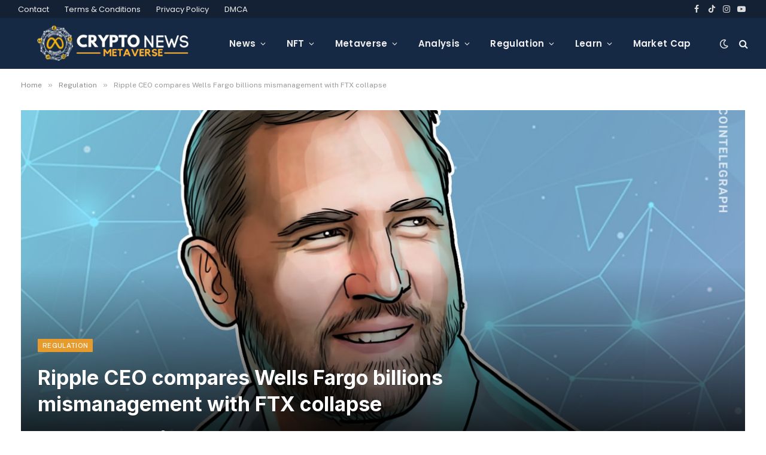

--- FILE ---
content_type: text/html; charset=UTF-8
request_url: https://www.cryptonewsmetaverse.com/ripple-ceo-compares-wells-fargo-billions-mismanagement-with-ftx-collapse/
body_size: 22552
content:

<!DOCTYPE html>
<html lang="en-US" prefix="og: https://ogp.me/ns#" class="s-light site-s-light">

<head>

	<meta charset="UTF-8" />
	<meta name="viewport" content="width=device-width, initial-scale=1" />
	
<!-- Search Engine Optimization by Rank Math - https://rankmath.com/ -->
<title>Ripple CEO compares Wells Fargo billions mismanagement with FTX collapse - CryptoNewsMetaverse</title><link rel="preload" as="font" href="https://www.cryptonewsmetaverse.com/wp-content/themes/smart-mag/css/icons/fonts/ts-icons.woff2?v2.2" type="font/woff2" crossorigin="anonymous" />
<meta name="description" content="Amid the heated-up news steam about the FTX drama, Ripple CEO Brad Garlinghouse has tried to turn the public’s attention to another case regarding the"/>
<meta name="robots" content="follow, index, max-snippet:-1, max-video-preview:-1, max-image-preview:large"/>
<link rel="canonical" href="https://www.cryptonewsmetaverse.com/ripple-ceo-compares-wells-fargo-billions-mismanagement-with-ftx-collapse/" />
<meta property="og:locale" content="en_US" />
<meta property="og:type" content="article" />
<meta property="og:title" content="Ripple CEO compares Wells Fargo billions mismanagement with FTX collapse - CryptoNewsMetaverse" />
<meta property="og:description" content="Amid the heated-up news steam about the FTX drama, Ripple CEO Brad Garlinghouse has tried to turn the public’s attention to another case regarding the" />
<meta property="og:url" content="https://www.cryptonewsmetaverse.com/ripple-ceo-compares-wells-fargo-billions-mismanagement-with-ftx-collapse/" />
<meta property="og:site_name" content="CryptoNewsMetaverse" />
<meta property="article:tag" content="Billions" />
<meta property="article:tag" content="CEO" />
<meta property="article:tag" content="Collapse" />
<meta property="article:tag" content="compares" />
<meta property="article:tag" content="Fargo" />
<meta property="article:tag" content="FTX" />
<meta property="article:tag" content="mismanagement" />
<meta property="article:tag" content="Ripple" />
<meta property="article:tag" content="Wells" />
<meta property="article:section" content="Regulation" />
<meta property="og:image" content="https://www.cryptonewsmetaverse.com/wp-content/uploads/2022/12/2b0686a8-6487-43fe-a968-3b22600c81a6.jpg" />
<meta property="og:image:secure_url" content="https://www.cryptonewsmetaverse.com/wp-content/uploads/2022/12/2b0686a8-6487-43fe-a968-3b22600c81a6.jpg" />
<meta property="og:image:width" content="1200" />
<meta property="og:image:height" content="799" />
<meta property="og:image:alt" content="Ripple CEO compares Wells Fargo billions mismanagement with FTX collapse" />
<meta property="og:image:type" content="image/jpeg" />
<meta property="article:published_time" content="2022-12-23T10:15:18-04:00" />
<meta name="twitter:card" content="summary_large_image" />
<meta name="twitter:title" content="Ripple CEO compares Wells Fargo billions mismanagement with FTX collapse - CryptoNewsMetaverse" />
<meta name="twitter:description" content="Amid the heated-up news steam about the FTX drama, Ripple CEO Brad Garlinghouse has tried to turn the public’s attention to another case regarding the" />
<meta name="twitter:image" content="https://www.cryptonewsmetaverse.com/wp-content/uploads/2022/12/2b0686a8-6487-43fe-a968-3b22600c81a6.jpg" />
<meta name="twitter:label1" content="Time to read" />
<meta name="twitter:data1" content="1 minute" />
<script type="application/ld+json" class="rank-math-schema">{"@context":"https://schema.org","@graph":[{"@type":["Person","Organization"],"@id":"https://www.cryptonewsmetaverse.com/#person","name":"z z"},{"@type":"WebSite","@id":"https://www.cryptonewsmetaverse.com/#website","url":"https://www.cryptonewsmetaverse.com","name":"z z","publisher":{"@id":"https://www.cryptonewsmetaverse.com/#person"},"inLanguage":"en-US"},{"@type":"ImageObject","@id":"https://www.cryptonewsmetaverse.com/wp-content/uploads/2022/12/2b0686a8-6487-43fe-a968-3b22600c81a6.jpg","url":"https://www.cryptonewsmetaverse.com/wp-content/uploads/2022/12/2b0686a8-6487-43fe-a968-3b22600c81a6.jpg","width":"1200","height":"799","inLanguage":"en-US"},{"@type":"WebPage","@id":"https://www.cryptonewsmetaverse.com/ripple-ceo-compares-wells-fargo-billions-mismanagement-with-ftx-collapse/#webpage","url":"https://www.cryptonewsmetaverse.com/ripple-ceo-compares-wells-fargo-billions-mismanagement-with-ftx-collapse/","name":"Ripple CEO compares Wells Fargo billions mismanagement with FTX collapse - CryptoNewsMetaverse","datePublished":"2022-12-23T10:15:18-04:00","dateModified":"2022-12-23T10:15:18-04:00","isPartOf":{"@id":"https://www.cryptonewsmetaverse.com/#website"},"primaryImageOfPage":{"@id":"https://www.cryptonewsmetaverse.com/wp-content/uploads/2022/12/2b0686a8-6487-43fe-a968-3b22600c81a6.jpg"},"inLanguage":"en-US"},{"@type":"Person","@id":"https://www.cryptonewsmetaverse.com/author/","url":"https://www.cryptonewsmetaverse.com/author/","image":{"@type":"ImageObject","@id":"https://secure.gravatar.com/avatar/?s=96&amp;d=mm&amp;r=g","url":"https://secure.gravatar.com/avatar/?s=96&amp;d=mm&amp;r=g","inLanguage":"en-US"}},{"@type":"BlogPosting","headline":"Ripple CEO compares Wells Fargo billions mismanagement with FTX collapse - CryptoNewsMetaverse","datePublished":"2022-12-23T10:15:18-04:00","dateModified":"2022-12-23T10:15:18-04:00","articleSection":"Regulation","author":{"@id":"https://www.cryptonewsmetaverse.com/author/"},"publisher":{"@id":"https://www.cryptonewsmetaverse.com/#person"},"description":"Amid the heated-up news steam about the FTX drama, Ripple CEO Brad Garlinghouse has tried to turn the public\u2019s attention to another case regarding the","name":"Ripple CEO compares Wells Fargo billions mismanagement with FTX collapse - CryptoNewsMetaverse","@id":"https://www.cryptonewsmetaverse.com/ripple-ceo-compares-wells-fargo-billions-mismanagement-with-ftx-collapse/#richSnippet","isPartOf":{"@id":"https://www.cryptonewsmetaverse.com/ripple-ceo-compares-wells-fargo-billions-mismanagement-with-ftx-collapse/#webpage"},"image":{"@id":"https://www.cryptonewsmetaverse.com/wp-content/uploads/2022/12/2b0686a8-6487-43fe-a968-3b22600c81a6.jpg"},"inLanguage":"en-US","mainEntityOfPage":{"@id":"https://www.cryptonewsmetaverse.com/ripple-ceo-compares-wells-fargo-billions-mismanagement-with-ftx-collapse/#webpage"}}]}</script>
<!-- /Rank Math WordPress SEO plugin -->

<link rel='dns-prefetch' href='//fonts.googleapis.com' />
<link rel="alternate" type="application/rss+xml" title="CryptoNewsMetaverse &raquo; Feed" href="https://www.cryptonewsmetaverse.com/feed/" />
<link rel="alternate" type="application/rss+xml" title="CryptoNewsMetaverse &raquo; Comments Feed" href="https://www.cryptonewsmetaverse.com/comments/feed/" />
<link rel="alternate" type="application/rss+xml" title="CryptoNewsMetaverse &raquo; Ripple CEO compares Wells Fargo billions mismanagement with FTX collapse Comments Feed" href="https://www.cryptonewsmetaverse.com/ripple-ceo-compares-wells-fargo-billions-mismanagement-with-ftx-collapse/feed/" />
<link rel="alternate" title="oEmbed (JSON)" type="application/json+oembed" href="https://www.cryptonewsmetaverse.com/wp-json/oembed/1.0/embed?url=https%3A%2F%2Fwww.cryptonewsmetaverse.com%2Fripple-ceo-compares-wells-fargo-billions-mismanagement-with-ftx-collapse%2F" />
<link rel="alternate" title="oEmbed (XML)" type="text/xml+oembed" href="https://www.cryptonewsmetaverse.com/wp-json/oembed/1.0/embed?url=https%3A%2F%2Fwww.cryptonewsmetaverse.com%2Fripple-ceo-compares-wells-fargo-billions-mismanagement-with-ftx-collapse%2F&#038;format=xml" />
<style id='wp-img-auto-sizes-contain-inline-css' type='text/css'>
img:is([sizes=auto i],[sizes^="auto," i]){contain-intrinsic-size:3000px 1500px}
/*# sourceURL=wp-img-auto-sizes-contain-inline-css */
</style>
<style id='wp-emoji-styles-inline-css' type='text/css'>

	img.wp-smiley, img.emoji {
		display: inline !important;
		border: none !important;
		box-shadow: none !important;
		height: 1em !important;
		width: 1em !important;
		margin: 0 0.07em !important;
		vertical-align: -0.1em !important;
		background: none !important;
		padding: 0 !important;
	}
/*# sourceURL=wp-emoji-styles-inline-css */
</style>
<link rel="stylesheet" href="https://www.cryptonewsmetaverse.com/wp-content/cache/minify/19f1b.css" media="all" />


<style id='global-styles-inline-css' type='text/css'>
:root{--wp--preset--aspect-ratio--square: 1;--wp--preset--aspect-ratio--4-3: 4/3;--wp--preset--aspect-ratio--3-4: 3/4;--wp--preset--aspect-ratio--3-2: 3/2;--wp--preset--aspect-ratio--2-3: 2/3;--wp--preset--aspect-ratio--16-9: 16/9;--wp--preset--aspect-ratio--9-16: 9/16;--wp--preset--color--black: #000000;--wp--preset--color--cyan-bluish-gray: #abb8c3;--wp--preset--color--white: #ffffff;--wp--preset--color--pale-pink: #f78da7;--wp--preset--color--vivid-red: #cf2e2e;--wp--preset--color--luminous-vivid-orange: #ff6900;--wp--preset--color--luminous-vivid-amber: #fcb900;--wp--preset--color--light-green-cyan: #7bdcb5;--wp--preset--color--vivid-green-cyan: #00d084;--wp--preset--color--pale-cyan-blue: #8ed1fc;--wp--preset--color--vivid-cyan-blue: #0693e3;--wp--preset--color--vivid-purple: #9b51e0;--wp--preset--gradient--vivid-cyan-blue-to-vivid-purple: linear-gradient(135deg,rgb(6,147,227) 0%,rgb(155,81,224) 100%);--wp--preset--gradient--light-green-cyan-to-vivid-green-cyan: linear-gradient(135deg,rgb(122,220,180) 0%,rgb(0,208,130) 100%);--wp--preset--gradient--luminous-vivid-amber-to-luminous-vivid-orange: linear-gradient(135deg,rgb(252,185,0) 0%,rgb(255,105,0) 100%);--wp--preset--gradient--luminous-vivid-orange-to-vivid-red: linear-gradient(135deg,rgb(255,105,0) 0%,rgb(207,46,46) 100%);--wp--preset--gradient--very-light-gray-to-cyan-bluish-gray: linear-gradient(135deg,rgb(238,238,238) 0%,rgb(169,184,195) 100%);--wp--preset--gradient--cool-to-warm-spectrum: linear-gradient(135deg,rgb(74,234,220) 0%,rgb(151,120,209) 20%,rgb(207,42,186) 40%,rgb(238,44,130) 60%,rgb(251,105,98) 80%,rgb(254,248,76) 100%);--wp--preset--gradient--blush-light-purple: linear-gradient(135deg,rgb(255,206,236) 0%,rgb(152,150,240) 100%);--wp--preset--gradient--blush-bordeaux: linear-gradient(135deg,rgb(254,205,165) 0%,rgb(254,45,45) 50%,rgb(107,0,62) 100%);--wp--preset--gradient--luminous-dusk: linear-gradient(135deg,rgb(255,203,112) 0%,rgb(199,81,192) 50%,rgb(65,88,208) 100%);--wp--preset--gradient--pale-ocean: linear-gradient(135deg,rgb(255,245,203) 0%,rgb(182,227,212) 50%,rgb(51,167,181) 100%);--wp--preset--gradient--electric-grass: linear-gradient(135deg,rgb(202,248,128) 0%,rgb(113,206,126) 100%);--wp--preset--gradient--midnight: linear-gradient(135deg,rgb(2,3,129) 0%,rgb(40,116,252) 100%);--wp--preset--font-size--small: 13px;--wp--preset--font-size--medium: 20px;--wp--preset--font-size--large: 36px;--wp--preset--font-size--x-large: 42px;--wp--preset--spacing--20: 0.44rem;--wp--preset--spacing--30: 0.67rem;--wp--preset--spacing--40: 1rem;--wp--preset--spacing--50: 1.5rem;--wp--preset--spacing--60: 2.25rem;--wp--preset--spacing--70: 3.38rem;--wp--preset--spacing--80: 5.06rem;--wp--preset--shadow--natural: 6px 6px 9px rgba(0, 0, 0, 0.2);--wp--preset--shadow--deep: 12px 12px 50px rgba(0, 0, 0, 0.4);--wp--preset--shadow--sharp: 6px 6px 0px rgba(0, 0, 0, 0.2);--wp--preset--shadow--outlined: 6px 6px 0px -3px rgb(255, 255, 255), 6px 6px rgb(0, 0, 0);--wp--preset--shadow--crisp: 6px 6px 0px rgb(0, 0, 0);}:where(.is-layout-flex){gap: 0.5em;}:where(.is-layout-grid){gap: 0.5em;}body .is-layout-flex{display: flex;}.is-layout-flex{flex-wrap: wrap;align-items: center;}.is-layout-flex > :is(*, div){margin: 0;}body .is-layout-grid{display: grid;}.is-layout-grid > :is(*, div){margin: 0;}:where(.wp-block-columns.is-layout-flex){gap: 2em;}:where(.wp-block-columns.is-layout-grid){gap: 2em;}:where(.wp-block-post-template.is-layout-flex){gap: 1.25em;}:where(.wp-block-post-template.is-layout-grid){gap: 1.25em;}.has-black-color{color: var(--wp--preset--color--black) !important;}.has-cyan-bluish-gray-color{color: var(--wp--preset--color--cyan-bluish-gray) !important;}.has-white-color{color: var(--wp--preset--color--white) !important;}.has-pale-pink-color{color: var(--wp--preset--color--pale-pink) !important;}.has-vivid-red-color{color: var(--wp--preset--color--vivid-red) !important;}.has-luminous-vivid-orange-color{color: var(--wp--preset--color--luminous-vivid-orange) !important;}.has-luminous-vivid-amber-color{color: var(--wp--preset--color--luminous-vivid-amber) !important;}.has-light-green-cyan-color{color: var(--wp--preset--color--light-green-cyan) !important;}.has-vivid-green-cyan-color{color: var(--wp--preset--color--vivid-green-cyan) !important;}.has-pale-cyan-blue-color{color: var(--wp--preset--color--pale-cyan-blue) !important;}.has-vivid-cyan-blue-color{color: var(--wp--preset--color--vivid-cyan-blue) !important;}.has-vivid-purple-color{color: var(--wp--preset--color--vivid-purple) !important;}.has-black-background-color{background-color: var(--wp--preset--color--black) !important;}.has-cyan-bluish-gray-background-color{background-color: var(--wp--preset--color--cyan-bluish-gray) !important;}.has-white-background-color{background-color: var(--wp--preset--color--white) !important;}.has-pale-pink-background-color{background-color: var(--wp--preset--color--pale-pink) !important;}.has-vivid-red-background-color{background-color: var(--wp--preset--color--vivid-red) !important;}.has-luminous-vivid-orange-background-color{background-color: var(--wp--preset--color--luminous-vivid-orange) !important;}.has-luminous-vivid-amber-background-color{background-color: var(--wp--preset--color--luminous-vivid-amber) !important;}.has-light-green-cyan-background-color{background-color: var(--wp--preset--color--light-green-cyan) !important;}.has-vivid-green-cyan-background-color{background-color: var(--wp--preset--color--vivid-green-cyan) !important;}.has-pale-cyan-blue-background-color{background-color: var(--wp--preset--color--pale-cyan-blue) !important;}.has-vivid-cyan-blue-background-color{background-color: var(--wp--preset--color--vivid-cyan-blue) !important;}.has-vivid-purple-background-color{background-color: var(--wp--preset--color--vivid-purple) !important;}.has-black-border-color{border-color: var(--wp--preset--color--black) !important;}.has-cyan-bluish-gray-border-color{border-color: var(--wp--preset--color--cyan-bluish-gray) !important;}.has-white-border-color{border-color: var(--wp--preset--color--white) !important;}.has-pale-pink-border-color{border-color: var(--wp--preset--color--pale-pink) !important;}.has-vivid-red-border-color{border-color: var(--wp--preset--color--vivid-red) !important;}.has-luminous-vivid-orange-border-color{border-color: var(--wp--preset--color--luminous-vivid-orange) !important;}.has-luminous-vivid-amber-border-color{border-color: var(--wp--preset--color--luminous-vivid-amber) !important;}.has-light-green-cyan-border-color{border-color: var(--wp--preset--color--light-green-cyan) !important;}.has-vivid-green-cyan-border-color{border-color: var(--wp--preset--color--vivid-green-cyan) !important;}.has-pale-cyan-blue-border-color{border-color: var(--wp--preset--color--pale-cyan-blue) !important;}.has-vivid-cyan-blue-border-color{border-color: var(--wp--preset--color--vivid-cyan-blue) !important;}.has-vivid-purple-border-color{border-color: var(--wp--preset--color--vivid-purple) !important;}.has-vivid-cyan-blue-to-vivid-purple-gradient-background{background: var(--wp--preset--gradient--vivid-cyan-blue-to-vivid-purple) !important;}.has-light-green-cyan-to-vivid-green-cyan-gradient-background{background: var(--wp--preset--gradient--light-green-cyan-to-vivid-green-cyan) !important;}.has-luminous-vivid-amber-to-luminous-vivid-orange-gradient-background{background: var(--wp--preset--gradient--luminous-vivid-amber-to-luminous-vivid-orange) !important;}.has-luminous-vivid-orange-to-vivid-red-gradient-background{background: var(--wp--preset--gradient--luminous-vivid-orange-to-vivid-red) !important;}.has-very-light-gray-to-cyan-bluish-gray-gradient-background{background: var(--wp--preset--gradient--very-light-gray-to-cyan-bluish-gray) !important;}.has-cool-to-warm-spectrum-gradient-background{background: var(--wp--preset--gradient--cool-to-warm-spectrum) !important;}.has-blush-light-purple-gradient-background{background: var(--wp--preset--gradient--blush-light-purple) !important;}.has-blush-bordeaux-gradient-background{background: var(--wp--preset--gradient--blush-bordeaux) !important;}.has-luminous-dusk-gradient-background{background: var(--wp--preset--gradient--luminous-dusk) !important;}.has-pale-ocean-gradient-background{background: var(--wp--preset--gradient--pale-ocean) !important;}.has-electric-grass-gradient-background{background: var(--wp--preset--gradient--electric-grass) !important;}.has-midnight-gradient-background{background: var(--wp--preset--gradient--midnight) !important;}.has-small-font-size{font-size: var(--wp--preset--font-size--small) !important;}.has-medium-font-size{font-size: var(--wp--preset--font-size--medium) !important;}.has-large-font-size{font-size: var(--wp--preset--font-size--large) !important;}.has-x-large-font-size{font-size: var(--wp--preset--font-size--x-large) !important;}
/*# sourceURL=global-styles-inline-css */
</style>

<style id='classic-theme-styles-inline-css' type='text/css'>
/*! This file is auto-generated */
.wp-block-button__link{color:#fff;background-color:#32373c;border-radius:9999px;box-shadow:none;text-decoration:none;padding:calc(.667em + 2px) calc(1.333em + 2px);font-size:1.125em}.wp-block-file__button{background:#32373c;color:#fff;text-decoration:none}
/*# sourceURL=/wp-includes/css/classic-themes.min.css */
</style>
<link rel="stylesheet" href="https://www.cryptonewsmetaverse.com/wp-content/cache/minify/bfb95.css" media="all" />


<style id='woocommerce-inline-inline-css' type='text/css'>
.woocommerce form .form-row .required { visibility: visible; }
/*# sourceURL=woocommerce-inline-inline-css */
</style>
<link rel="stylesheet" href="https://www.cryptonewsmetaverse.com/wp-content/cache/minify/e1ea2.css" media="all" />


<link rel='stylesheet' id='smartmag-fonts-css' href='https://fonts.googleapis.com/css?family=Public+Sans%3A400%2C400i%2C500%2C600%2C700&#038;display=swap' type='text/css' media='all' />
<link rel="stylesheet" href="https://www.cryptonewsmetaverse.com/wp-content/cache/minify/6a1a0.css" media="all" />



<style id='smartmag-woocommerce-inline-css' type='text/css'>
:root { --c-main: #e89b2d;
--c-main-rgb: 232,155,45;
--title-font: "Inter", system-ui, -apple-system, "Segoe UI", Arial, sans-serif;
--h-font: "Inter", system-ui, -apple-system, "Segoe UI", Arial, sans-serif;
--main-width: 1240px; }
.s-dark body { background-color: #111c2d; }
.smart-head-main .smart-head-top { --head-h: 30px; }
.s-dark .smart-head-main .smart-head-top,
.smart-head-main .s-dark.smart-head-top { background-color: #142135; }
.smart-head-main .smart-head-mid { --head-h: 85px; }
.s-dark .smart-head-main .smart-head-mid,
.smart-head-main .s-dark.smart-head-mid { background-color: #152844; }
.navigation { font-family: "Poppins", system-ui, -apple-system, "Segoe UI", Arial, sans-serif; }
.navigation-main .menu > li > a { letter-spacing: 0.02em; }
.s-dark .navigation { --c-nav-drop-bg: #11223d; }
.s-dark .smart-head-mobile .smart-head-mid,
.smart-head-mobile .s-dark.smart-head-mid { background-color: #142135; }
.s-dark .off-canvas, .off-canvas.s-dark { background-color: #142135; }
.navigation-small { margin-left: calc(-1 * var(--nav-items-space)); }
.s-dark .search-modal.mfp-bg, 
.s-dark.search-modal.mfp-bg { background-color: #0d1623; }
.s-dark .upper-footer { background-color: #0d1623; }
.s-dark .lower-footer { background-color: #05101e; }
.l-post { --media-radius: 5px; }
.block-head-c .heading { font-size: 18px; }
.block-head-c { --line-weight: 4px; --c-line: var(--c-main); --border-weight: 2px; --c-border: #152b4b; }
.loop-grid-base .post-title { font-size: 18px; }
.loop-list .post-title { font-size: 21px; }
.loop-small .post-title { font-size: 15px; }
.post-share-float .share-text { font-weight: bold; }
.post-share-float .service { font-size: 17px; }


/*# sourceURL=smartmag-woocommerce-inline-css */
</style>
<link rel='stylesheet' id='smartmag-gfonts-custom-css' href='https://fonts.googleapis.com/css?family=Inter%3A400%2C500%2C600%2C700%7CPoppins%3A400%2C500%2C600%2C700&#038;display=swap' type='text/css' media='all' />
<script  src="https://www.cryptonewsmetaverse.com/wp-content/cache/minify/a09a1.js"></script>



<script type="text/javascript" id="wc-add-to-cart-js-extra">
/* <![CDATA[ */
var wc_add_to_cart_params = {"ajax_url":"/wp-admin/admin-ajax.php","wc_ajax_url":"/?wc-ajax=%%endpoint%%","i18n_view_cart":"View cart","cart_url":"https://www.cryptonewsmetaverse.com/cart/","is_cart":"","cart_redirect_after_add":"no"};
//# sourceURL=wc-add-to-cart-js-extra
/* ]]> */
</script>
<script  src="https://www.cryptonewsmetaverse.com/wp-content/cache/minify/dc06c.js"></script>


<script type="text/javascript" id="woocommerce-js-extra">
/* <![CDATA[ */
var woocommerce_params = {"ajax_url":"/wp-admin/admin-ajax.php","wc_ajax_url":"/?wc-ajax=%%endpoint%%","i18n_password_show":"Show password","i18n_password_hide":"Hide password"};
//# sourceURL=woocommerce-js-extra
/* ]]> */
</script>
<script  src="https://www.cryptonewsmetaverse.com/wp-content/cache/minify/8b96e.js"></script>


<link rel="https://api.w.org/" href="https://www.cryptonewsmetaverse.com/wp-json/" /><link rel="alternate" title="JSON" type="application/json" href="https://www.cryptonewsmetaverse.com/wp-json/wp/v2/posts/29810" /><link rel="EditURI" type="application/rsd+xml" title="RSD" href="https://www.cryptonewsmetaverse.com/xmlrpc.php?rsd" />
<meta name="generator" content="WordPress 6.9" />
<link rel='shortlink' href='https://www.cryptonewsmetaverse.com/?p=29810' />
<link rel='canonical' href='https://cointelegraph.com/news/ripple-ceo-compares-wells-fargo-billions-mismanagement-with-ftx-collapse/' />
	<noscript><style>.woocommerce-product-gallery{ opacity: 1 !important; }</style></noscript>
	
		<script>
		var BunyadSchemeKey = 'bunyad-scheme';
		(() => {
			const d = document.documentElement;
			const c = d.classList;
			const scheme = localStorage.getItem(BunyadSchemeKey);
			if (scheme) {
				d.dataset.origClass = c;
				scheme === 'dark' ? c.remove('s-light', 'site-s-light') : c.remove('s-dark', 'site-s-dark');
				c.add('site-s-' + scheme, 's-' + scheme);
			}
		})();
		</script>
		<meta name="generator" content="Elementor 3.20.3; features: e_optimized_assets_loading, e_optimized_css_loading, additional_custom_breakpoints, block_editor_assets_optimize, e_image_loading_optimization; settings: css_print_method-external, google_font-enabled, font_display-auto">
<link rel="icon" href="https://www.cryptonewsmetaverse.com/wp-content/uploads/2022/03/cnmv-white-150x145.png" sizes="32x32" />
<link rel="icon" href="https://www.cryptonewsmetaverse.com/wp-content/uploads/2022/03/cnmv-white.png" sizes="192x192" />
<link rel="apple-touch-icon" href="https://www.cryptonewsmetaverse.com/wp-content/uploads/2022/03/cnmv-white.png" />
<meta name="msapplication-TileImage" content="https://www.cryptonewsmetaverse.com/wp-content/uploads/2022/03/cnmv-white.png" />
<style id="wpforms-css-vars-root">
				:root {
					--wpforms-field-border-radius: 3px;
--wpforms-field-border-style: solid;
--wpforms-field-border-size: 1px;
--wpforms-field-background-color: #ffffff;
--wpforms-field-border-color: rgba( 0, 0, 0, 0.25 );
--wpforms-field-border-color-spare: rgba( 0, 0, 0, 0.25 );
--wpforms-field-text-color: rgba( 0, 0, 0, 0.7 );
--wpforms-field-menu-color: #ffffff;
--wpforms-label-color: rgba( 0, 0, 0, 0.85 );
--wpforms-label-sublabel-color: rgba( 0, 0, 0, 0.55 );
--wpforms-label-error-color: #d63637;
--wpforms-button-border-radius: 3px;
--wpforms-button-border-style: none;
--wpforms-button-border-size: 1px;
--wpforms-button-background-color: #066aab;
--wpforms-button-border-color: #066aab;
--wpforms-button-text-color: #ffffff;
--wpforms-page-break-color: #066aab;
--wpforms-background-image: none;
--wpforms-background-position: center center;
--wpforms-background-repeat: no-repeat;
--wpforms-background-size: cover;
--wpforms-background-width: 100px;
--wpforms-background-height: 100px;
--wpforms-background-color: rgba( 0, 0, 0, 0 );
--wpforms-background-url: none;
--wpforms-container-padding: 0px;
--wpforms-container-border-style: none;
--wpforms-container-border-width: 1px;
--wpforms-container-border-color: #000000;
--wpforms-container-border-radius: 3px;
--wpforms-field-size-input-height: 43px;
--wpforms-field-size-input-spacing: 15px;
--wpforms-field-size-font-size: 16px;
--wpforms-field-size-line-height: 19px;
--wpforms-field-size-padding-h: 14px;
--wpforms-field-size-checkbox-size: 16px;
--wpforms-field-size-sublabel-spacing: 5px;
--wpforms-field-size-icon-size: 1;
--wpforms-label-size-font-size: 16px;
--wpforms-label-size-line-height: 19px;
--wpforms-label-size-sublabel-font-size: 14px;
--wpforms-label-size-sublabel-line-height: 17px;
--wpforms-button-size-font-size: 17px;
--wpforms-button-size-height: 41px;
--wpforms-button-size-padding-h: 15px;
--wpforms-button-size-margin-top: 10px;
--wpforms-container-shadow-size-box-shadow: none;

				}
			</style>

<link rel="stylesheet" href="https://www.cryptonewsmetaverse.com/wp-content/cache/minify/e7095.css" media="all" />



</head>

<body class="wp-singular post-template-default single single-post postid-29810 single-format-standard wp-theme-smart-mag theme-smart-mag woocommerce-no-js right-sidebar post-layout-cover post-cat-1253 has-lb has-lb-sm layout-normal elementor-default elementor-kit-1542">



<div class="main-wrap">

	
<div class="off-canvas-backdrop"></div>
<div class="mobile-menu-container off-canvas s-dark hide-menu-lg" id="off-canvas">

	<div class="off-canvas-head">
		<a href="#" class="close"><i class="tsi tsi-times"></i></a>

		<div class="ts-logo">
					</div>
	</div>

	<div class="off-canvas-content">

		
			<ul id="menu-main-navigation" class="mobile-menu"><li id="menu-item-39" class="menu-item menu-item-type-custom menu-item-object-custom menu-item-has-children menu-item-39"><a href="#">News</a>
<ul class="sub-menu">
	<li id="menu-item-34" class="menu-item menu-item-type-taxonomy menu-item-object-category menu-item-34"><a href="https://www.cryptonewsmetaverse.com/category/bitcoin/">Bitcoin</a></li>
	<li id="menu-item-32" class="menu-item menu-item-type-taxonomy menu-item-object-category menu-item-32"><a href="https://www.cryptonewsmetaverse.com/category/altcoins/">Altcoins</a></li>
</ul>
</li>
<li id="menu-item-4751" class="menu-item menu-item-type-taxonomy menu-item-object-category menu-item-4751"><a href="https://www.cryptonewsmetaverse.com/category/nft/">NFT</a></li>
<li id="menu-item-4749" class="menu-item menu-item-type-taxonomy menu-item-object-category menu-item-4749"><a href="https://www.cryptonewsmetaverse.com/category/metaverse/">Metaverse</a></li>
<li id="menu-item-33" class="menu-item menu-item-type-taxonomy menu-item-object-category menu-item-33"><a href="https://www.cryptonewsmetaverse.com/category/analysis/">Analysis</a></li>
<li id="menu-item-4750" class="menu-item menu-item-type-taxonomy menu-item-object-category current-post-ancestor current-menu-parent current-post-parent menu-item-4750"><a href="https://www.cryptonewsmetaverse.com/category/regulation/">Regulation</a></li>
<li id="menu-item-37" class="menu-item menu-item-type-taxonomy menu-item-object-category menu-item-37"><a href="https://www.cryptonewsmetaverse.com/category/learn-about-crypto/">Learn</a></li>
<li id="menu-item-46" class="menu-item menu-item-type-post_type menu-item-object-page menu-item-46"><a href="https://www.cryptonewsmetaverse.com/market-cap/">Market Cap</a></li>
</ul>
		
					<div class="off-canvas-widgets">
				
		<div id="smartmag-block-posts-small-2" class="widget ts-block-widget smartmag-widget-posts-small">		
		<div class="block">
					<section class="block-wrap block-posts-small block-sc mb-none" data-id="1">

			<div class="widget-title block-head block-head-ac block-head-b"><h5 class="heading">What's Hot</h5></div>	
			<div class="block-content">
				
	<div class="loop loop-small loop-small-a loop-sep loop-small-sep grid grid-1 md:grid-1 sm:grid-1 xs:grid-1">

					
<article class="l-post  small-a-post m-pos-left small-post">

	
			<div class="media">

		
			<a href="https://www.cryptonewsmetaverse.com/what-are-liquidity-provider-lp-tokens-how-they-work-earn-yield-and-carry-risk/" class="image-link media-ratio ar-bunyad-thumb" title="What Are Liquidity Provider (LP) Tokens? How They Work, Earn Yield, and Carry Risk"><span data-bgsrc="https://www.cryptonewsmetaverse.com/wp-content/uploads/2026/01/what-are-LP-tokens_-300x200.jpg" class="img bg-cover wp-post-image attachment-medium size-medium lazyload" data-bgset="https://www.cryptonewsmetaverse.com/wp-content/uploads/2026/01/what-are-LP-tokens_-300x200.jpg 300w, https://www.cryptonewsmetaverse.com/wp-content/uploads/2026/01/what-are-LP-tokens_-1024x683.jpg 1024w, https://www.cryptonewsmetaverse.com/wp-content/uploads/2026/01/what-are-LP-tokens_-768x512.jpg 768w, https://www.cryptonewsmetaverse.com/wp-content/uploads/2026/01/what-are-LP-tokens_-150x100.jpg 150w, https://www.cryptonewsmetaverse.com/wp-content/uploads/2026/01/what-are-LP-tokens_-450x300.jpg 450w, https://www.cryptonewsmetaverse.com/wp-content/uploads/2026/01/what-are-LP-tokens_-600x400.jpg 600w, https://www.cryptonewsmetaverse.com/wp-content/uploads/2026/01/what-are-LP-tokens_.jpg 1200w" data-sizes="(max-width: 114px) 100vw, 114px"></span></a>			
			
			
			
		
		</div>
	

	
		<div class="content">

			<div class="post-meta post-meta-a post-meta-left has-below"><h4 class="is-title post-title"><a href="https://www.cryptonewsmetaverse.com/what-are-liquidity-provider-lp-tokens-how-they-work-earn-yield-and-carry-risk/">What Are Liquidity Provider (LP) Tokens? How They Work, Earn Yield, and Carry Risk</a></h4><div class="post-meta-items meta-below"><span class="meta-item date"><span class="date-link"><time class="post-date" datetime="2026-01-16T04:26:27-04:00">2026-01-16</time></span></span></div></div>			
			
			
		</div>

	
</article>	
					
<article class="l-post  small-a-post m-pos-left small-post">

	
			<div class="media">

		
			<a href="https://www.cryptonewsmetaverse.com/what-are-crypto-synthetic-assets-how-they-work-and-why-they-matter-in-defi/" class="image-link media-ratio ar-bunyad-thumb" title="What Are Crypto Synthetic Assets? How They Work and Why They Matter in DeFi"><span data-bgsrc="https://www.cryptonewsmetaverse.com/wp-content/uploads/2026/01/crypto-synthetic-assets-300x200.jpg" class="img bg-cover wp-post-image attachment-medium size-medium lazyload" data-bgset="https://www.cryptonewsmetaverse.com/wp-content/uploads/2026/01/crypto-synthetic-assets-300x200.jpg 300w, https://www.cryptonewsmetaverse.com/wp-content/uploads/2026/01/crypto-synthetic-assets-1024x683.jpg 1024w, https://www.cryptonewsmetaverse.com/wp-content/uploads/2026/01/crypto-synthetic-assets-768x512.jpg 768w, https://www.cryptonewsmetaverse.com/wp-content/uploads/2026/01/crypto-synthetic-assets-150x100.jpg 150w, https://www.cryptonewsmetaverse.com/wp-content/uploads/2026/01/crypto-synthetic-assets-450x300.jpg 450w, https://www.cryptonewsmetaverse.com/wp-content/uploads/2026/01/crypto-synthetic-assets-600x400.jpg 600w, https://www.cryptonewsmetaverse.com/wp-content/uploads/2026/01/crypto-synthetic-assets.jpg 1200w" data-sizes="(max-width: 114px) 100vw, 114px"></span></a>			
			
			
			
		
		</div>
	

	
		<div class="content">

			<div class="post-meta post-meta-a post-meta-left has-below"><h4 class="is-title post-title"><a href="https://www.cryptonewsmetaverse.com/what-are-crypto-synthetic-assets-how-they-work-and-why-they-matter-in-defi/">What Are Crypto Synthetic Assets? How They Work and Why They Matter in DeFi</a></h4><div class="post-meta-items meta-below"><span class="meta-item date"><span class="date-link"><time class="post-date" datetime="2026-01-15T22:25:27-04:00">2026-01-15</time></span></span></div></div>			
			
			
		</div>

	
</article>	
					
<article class="l-post  small-a-post m-pos-left small-post">

	
			<div class="media">

		
			<a href="https://www.cryptonewsmetaverse.com/what-is-minting-in-crypto-a-beginners-guide-to-coins-tokens-and-nfts/" class="image-link media-ratio ar-bunyad-thumb" title="What Is Minting in Crypto? A Beginner’s Guide to Coins, Tokens, and NFTs"><span data-bgsrc="https://www.cryptonewsmetaverse.com/wp-content/uploads/2026/01/what-is-minting-in-crypto_-300x200.png" class="img bg-cover wp-post-image attachment-medium size-medium lazyload" data-bgset="https://www.cryptonewsmetaverse.com/wp-content/uploads/2026/01/what-is-minting-in-crypto_-300x200.png 300w, https://www.cryptonewsmetaverse.com/wp-content/uploads/2026/01/what-is-minting-in-crypto_-1024x683.png 1024w, https://www.cryptonewsmetaverse.com/wp-content/uploads/2026/01/what-is-minting-in-crypto_-768x512.png 768w, https://www.cryptonewsmetaverse.com/wp-content/uploads/2026/01/what-is-minting-in-crypto_-150x100.png 150w, https://www.cryptonewsmetaverse.com/wp-content/uploads/2026/01/what-is-minting-in-crypto_-450x300.png 450w, https://www.cryptonewsmetaverse.com/wp-content/uploads/2026/01/what-is-minting-in-crypto_-600x400.png 600w, https://www.cryptonewsmetaverse.com/wp-content/uploads/2026/01/what-is-minting-in-crypto_.png 1200w" data-sizes="(max-width: 114px) 100vw, 114px"></span></a>			
			
			
			
		
		</div>
	

	
		<div class="content">

			<div class="post-meta post-meta-a post-meta-left has-below"><h4 class="is-title post-title"><a href="https://www.cryptonewsmetaverse.com/what-is-minting-in-crypto-a-beginners-guide-to-coins-tokens-and-nfts/">What Is Minting in Crypto? A Beginner’s Guide to Coins, Tokens, and NFTs</a></h4><div class="post-meta-items meta-below"><span class="meta-item date"><span class="date-link"><time class="post-date" datetime="2026-01-15T16:24:32-04:00">2026-01-15</time></span></span></div></div>			
			
			
		</div>

	
</article>	
		
	</div>

					</div>

		</section>
				</div>

		</div>			</div>
		
		
		<div class="spc-social spc-social-b smart-head-social">
		
			
				<a href="https://www.facebook.com/CryptoNewsMetaverse" class="link s-facebook" target="_blank" rel="noopener">
					<i class="icon tsi tsi-facebook"></i>
					<span class="visuallyhidden">Facebook</span>
				</a>
									
			
				<a href="#" class="link s-twitter" target="_blank" rel="noopener">
					<i class="icon tsi tsi-twitter"></i>
					<span class="visuallyhidden">Twitter</span>
				</a>
									
			
				<a href="https://www.instagram.com/CryptoNewsMetaverse" class="link s-instagram" target="_blank" rel="noopener">
					<i class="icon tsi tsi-instagram"></i>
					<span class="visuallyhidden">Instagram</span>
				</a>
									
			
		</div>

		
	</div>

</div>
<div class="smart-head smart-head-a smart-head-main" id="smart-head" data-sticky="auto" data-sticky-type="smart">
	
	<div class="smart-head-row smart-head-top s-dark smart-head-row-full">

		<div class="inner wrap">

							
				<div class="items items-left ">
					<div class="nav-wrap">
		<nav class="navigation navigation-small nav-hov-a">
			<ul id="menu-footer" class="menu"><li id="menu-item-40" class="menu-item menu-item-type-post_type menu-item-object-page menu-item-40"><a href="https://www.cryptonewsmetaverse.com/contact/">Contact</a></li>
<li id="menu-item-41" class="menu-item menu-item-type-post_type menu-item-object-page menu-item-41"><a href="https://www.cryptonewsmetaverse.com/terms-conditions/">Terms &#038; Conditions</a></li>
<li id="menu-item-43" class="menu-item menu-item-type-post_type menu-item-object-page menu-item-43"><a href="https://www.cryptonewsmetaverse.com/privacy-policy/">Privacy Policy</a></li>
<li id="menu-item-5048" class="menu-item menu-item-type-post_type menu-item-object-page menu-item-5048"><a href="https://www.cryptonewsmetaverse.com/dmca/">DMCA</a></li>
</ul>		</nav>
	</div>
				</div>

							
				<div class="items items-center empty">
								</div>

							
				<div class="items items-right ">
				
		<div class="spc-social spc-social-a smart-head-social">
		
			
				<a href="https://www.facebook.com/CryptoNewsMetaverse" class="link s-facebook" target="_blank" rel="noopener">
					<i class="icon tsi tsi-facebook"></i>
					<span class="visuallyhidden">Facebook</span>
				</a>
									
			
				<a href="https://www.tiktok.com/@CryptoNewsMetaverse" class="link s-tiktok" target="_blank" rel="noopener">
					<i class="icon tsi tsi-tiktok"></i>
					<span class="visuallyhidden">TikTok</span>
				</a>
									
			
				<a href="https://www.instagram.com/CryptoNewsMetaverse" class="link s-instagram" target="_blank" rel="noopener">
					<i class="icon tsi tsi-instagram"></i>
					<span class="visuallyhidden">Instagram</span>
				</a>
									
			
				<a href="https://www.youtube.com/channel/UCl99-Lf6V6UeJYPGpsEH2yA" class="link s-youtube" target="_blank" rel="noopener">
					<i class="icon tsi tsi-youtube-play"></i>
					<span class="visuallyhidden">YouTube</span>
				</a>
									
			
		</div>

						</div>

						
		</div>
	</div>

	
	<div class="smart-head-row smart-head-mid smart-head-row-3 s-dark has-center-nav smart-head-row-full">

		<div class="inner wrap">

							
				<div class="items items-left ">
					<a href="https://www.cryptonewsmetaverse.com/" title="CryptoNewsMetaverse" rel="home" class="logo-link ts-logo logo-is-image">
		<span>
			
				
					<img src="https://www.cryptonewsmetaverse.com/wp-content/uploads/2022/03/cryptonews-2.png" class="logo-image" alt="CryptoNewsMetaverse" width="321" height="81"/>
									 
					</span>
	</a>				</div>

							
				<div class="items items-center ">
					<div class="nav-wrap">
		<nav class="navigation navigation-main nav-hov-a">
			<ul id="menu-main-navigation-1" class="menu"><li class="menu-item menu-item-type-custom menu-item-object-custom menu-item-has-children menu-item-39"><a href="#">News</a>
<ul class="sub-menu">
	<li class="menu-item menu-item-type-taxonomy menu-item-object-category menu-cat-3 menu-item-34"><a href="https://www.cryptonewsmetaverse.com/category/bitcoin/">Bitcoin</a></li>
	<li class="menu-item menu-item-type-taxonomy menu-item-object-category menu-cat-9 menu-item-32"><a href="https://www.cryptonewsmetaverse.com/category/altcoins/">Altcoins</a></li>
</ul>
</li>
<li class="menu-item menu-item-type-taxonomy menu-item-object-category menu-cat-759 menu-item-has-children item-mega-menu menu-item-4751"><a href="https://www.cryptonewsmetaverse.com/category/nft/">NFT</a>
<div class="sub-menu mega-menu mega-menu-a wrap">

		
	
	<section class="column recent-posts" data-columns="5">
					<div class="posts" data-id="759">

						<section class="block-wrap block-grid mb-none" data-id="2">

				
			<div class="block-content">
					
	<div class="loop loop-grid loop-grid-sm grid grid-5 md:grid-2 xs:grid-1">

					
<article class="l-post  grid-sm-post grid-post">

	
			<div class="media">

		
			<a href="https://www.cryptonewsmetaverse.com/u-s-irs-considers-taxing-nfts-like-other-collectibles/" class="image-link media-ratio ratio-16-9" title="U.S. IRS Considers Taxing NFTs Like Other Collectibles"><span data-bgsrc="https://www.cryptonewsmetaverse.com/wp-content/uploads/2023/03/6e29fa70-72d8-11ec-b93a-7087dedb505b.cf_1-450x253.jpg" class="img bg-cover wp-post-image attachment-bunyad-medium size-bunyad-medium lazyload" data-bgset="https://www.cryptonewsmetaverse.com/wp-content/uploads/2023/03/6e29fa70-72d8-11ec-b93a-7087dedb505b.cf_1-450x253.jpg 450w, https://www.cryptonewsmetaverse.com/wp-content/uploads/2023/03/6e29fa70-72d8-11ec-b93a-7087dedb505b.cf_1-300x169.jpg 300w, https://www.cryptonewsmetaverse.com/wp-content/uploads/2023/03/6e29fa70-72d8-11ec-b93a-7087dedb505b.cf_1-768x432.jpg 768w, https://www.cryptonewsmetaverse.com/wp-content/uploads/2023/03/6e29fa70-72d8-11ec-b93a-7087dedb505b.cf_1-150x84.jpg 150w, https://www.cryptonewsmetaverse.com/wp-content/uploads/2023/03/6e29fa70-72d8-11ec-b93a-7087dedb505b.cf_1-600x337.jpg 600w, https://www.cryptonewsmetaverse.com/wp-content/uploads/2023/03/6e29fa70-72d8-11ec-b93a-7087dedb505b.cf_1.jpg 875w" data-sizes="(max-width: 390px) 100vw, 390px"></span></a>			
			
			
			
		
		</div>
	

	
		<div class="content">

			<div class="post-meta post-meta-a has-below"><h2 class="is-title post-title"><a href="https://www.cryptonewsmetaverse.com/u-s-irs-considers-taxing-nfts-like-other-collectibles/">U.S. IRS Considers Taxing NFTs Like Other Collectibles</a></h2><div class="post-meta-items meta-below"><span class="meta-item date"><span class="date-link"><time class="post-date" datetime="2023-03-21T12:13:58-04:00">2023-03-21</time></span></span></div></div>			
			
			
		</div>

	
</article>					
<article class="l-post  grid-sm-post grid-post">

	
			<div class="media">

		
			<a href="https://www.cryptonewsmetaverse.com/meta-shuts-down-nft-project-to-focus-on-fintech-and-content/" class="image-link media-ratio ratio-16-9" title="Meta Shuts Down NFT Project to Focus on FinTech and Content"><span data-bgsrc="https://www.cryptonewsmetaverse.com/wp-content/uploads/2023/03/Best-NFTs-to-Buy-1-450x300.jpg" class="img bg-cover wp-post-image attachment-bunyad-medium size-bunyad-medium lazyload" data-bgset="https://www.cryptonewsmetaverse.com/wp-content/uploads/2023/03/Best-NFTs-to-Buy-1-450x300.jpg 450w, https://www.cryptonewsmetaverse.com/wp-content/uploads/2023/03/Best-NFTs-to-Buy-1-1024x683.jpg 1024w, https://www.cryptonewsmetaverse.com/wp-content/uploads/2023/03/Best-NFTs-to-Buy-1-768x512.jpg 768w, https://www.cryptonewsmetaverse.com/wp-content/uploads/2023/03/Best-NFTs-to-Buy-1-600x400.jpg 600w, https://www.cryptonewsmetaverse.com/wp-content/uploads/2023/03/Best-NFTs-to-Buy-1.jpg 1200w" data-sizes="(max-width: 390px) 100vw, 390px"></span></a>			
			
			
			
		
		</div>
	

	
		<div class="content">

			<div class="post-meta post-meta-a has-below"><h2 class="is-title post-title"><a href="https://www.cryptonewsmetaverse.com/meta-shuts-down-nft-project-to-focus-on-fintech-and-content/">Meta Shuts Down NFT Project to Focus on FinTech and Content</a></h2><div class="post-meta-items meta-below"><span class="meta-item date"><span class="date-link"><time class="post-date" datetime="2023-03-14T01:30:32-04:00">2023-03-14</time></span></span></div></div>			
			
			
		</div>

	
</article>					
<article class="l-post  grid-sm-post grid-post">

	
			<div class="media">

		
			<a href="https://www.cryptonewsmetaverse.com/solanas-solend-v2-release-is-sol-price-50-next/" class="image-link media-ratio ratio-16-9" title="Solana&#8217;s Solend V2 Release, Is SOL Price $50 Next?"><span data-bgsrc="https://www.cryptonewsmetaverse.com/wp-content/uploads/2023/03/solana-price-drop-450x300.jpg" class="img bg-cover wp-post-image attachment-bunyad-medium size-bunyad-medium lazyload" data-bgset="https://www.cryptonewsmetaverse.com/wp-content/uploads/2023/03/solana-price-drop-450x300.jpg 450w, https://www.cryptonewsmetaverse.com/wp-content/uploads/2023/03/solana-price-drop-1024x683.jpg 1024w, https://www.cryptonewsmetaverse.com/wp-content/uploads/2023/03/solana-price-drop-768x512.jpg 768w, https://www.cryptonewsmetaverse.com/wp-content/uploads/2023/03/solana-price-drop-600x400.jpg 600w, https://www.cryptonewsmetaverse.com/wp-content/uploads/2023/03/solana-price-drop.jpg 1200w" data-sizes="(max-width: 390px) 100vw, 390px"></span></a>			
			
			
			
		
		</div>
	

	
		<div class="content">

			<div class="post-meta post-meta-a has-below"><h2 class="is-title post-title"><a href="https://www.cryptonewsmetaverse.com/solanas-solend-v2-release-is-sol-price-50-next/">Solana&#8217;s Solend V2 Release, Is SOL Price $50 Next?</a></h2><div class="post-meta-items meta-below"><span class="meta-item date"><span class="date-link"><time class="post-date" datetime="2023-03-06T10:27:29-04:00">2023-03-06</time></span></span></div></div>			
			
			
		</div>

	
</article>					
<article class="l-post  grid-sm-post grid-post">

	
			<div class="media">

		
			<a href="https://www.cryptonewsmetaverse.com/amazon-nft-marketplace-to-reportedly-launch-next-month/" class="image-link media-ratio ratio-16-9" title="Amazon NFT Marketplace To Reportedly Launch Next Month"><span data-bgsrc="https://www.cryptonewsmetaverse.com/wp-content/uploads/2023/03/amazon-450x338.jpg" class="img bg-cover wp-post-image attachment-bunyad-medium size-bunyad-medium lazyload" data-bgset="https://www.cryptonewsmetaverse.com/wp-content/uploads/2023/03/amazon-450x338.jpg 450w, https://www.cryptonewsmetaverse.com/wp-content/uploads/2023/03/amazon-300x225.jpg 300w, https://www.cryptonewsmetaverse.com/wp-content/uploads/2023/03/amazon-1024x768.jpg 1024w, https://www.cryptonewsmetaverse.com/wp-content/uploads/2023/03/amazon-768x576.jpg 768w, https://www.cryptonewsmetaverse.com/wp-content/uploads/2023/03/amazon-600x450.jpg 600w, https://www.cryptonewsmetaverse.com/wp-content/uploads/2023/03/amazon.jpg 1200w" data-sizes="(max-width: 390px) 100vw, 390px"></span></a>			
			
			
			
		
		</div>
	

	
		<div class="content">

			<div class="post-meta post-meta-a has-below"><h2 class="is-title post-title"><a href="https://www.cryptonewsmetaverse.com/amazon-nft-marketplace-to-reportedly-launch-next-month/">Amazon NFT Marketplace To Reportedly Launch Next Month</a></h2><div class="post-meta-items meta-below"><span class="meta-item date"><span class="date-link"><time class="post-date" datetime="2023-03-06T09:23:42-04:00">2023-03-06</time></span></span></div></div>			
			
			
		</div>

	
</article>					
<article class="l-post  grid-sm-post grid-post">

	
			<div class="media">

		
			<a href="https://www.cryptonewsmetaverse.com/blur-coin-under-fire-as-allegations-of-wash-trading-emerge/" class="image-link media-ratio ratio-16-9" title="Blur Coin Under Fire As Allegations Of Wash Trading Emerge"><span data-bgsrc="https://www.cryptonewsmetaverse.com/wp-content/uploads/2023/03/blur-450x253.png" class="img bg-cover wp-post-image attachment-bunyad-medium size-bunyad-medium lazyload" data-bgset="https://www.cryptonewsmetaverse.com/wp-content/uploads/2023/03/blur-450x253.png 450w, https://www.cryptonewsmetaverse.com/wp-content/uploads/2023/03/blur-300x169.png 300w, https://www.cryptonewsmetaverse.com/wp-content/uploads/2023/03/blur-1024x576.png 1024w, https://www.cryptonewsmetaverse.com/wp-content/uploads/2023/03/blur-768x432.png 768w, https://www.cryptonewsmetaverse.com/wp-content/uploads/2023/03/blur-150x84.png 150w, https://www.cryptonewsmetaverse.com/wp-content/uploads/2023/03/blur-600x338.png 600w, https://www.cryptonewsmetaverse.com/wp-content/uploads/2023/03/blur.png 1200w" data-sizes="(max-width: 390px) 100vw, 390px"></span></a>			
			
			
			
		
		</div>
	

	
		<div class="content">

			<div class="post-meta post-meta-a has-below"><h2 class="is-title post-title"><a href="https://www.cryptonewsmetaverse.com/blur-coin-under-fire-as-allegations-of-wash-trading-emerge/">Blur Coin Under Fire As Allegations Of Wash Trading Emerge</a></h2><div class="post-meta-items meta-below"><span class="meta-item date"><span class="date-link"><time class="post-date" datetime="2023-03-01T15:40:22-04:00">2023-03-01</time></span></span></div></div>			
			
			
		</div>

	
</article>		
	</div>

		
			</div>

		</section>
					
			</div> <!-- .posts -->
		
			</section>

</div></li>
<li class="menu-item menu-item-type-taxonomy menu-item-object-category menu-cat-1252 menu-item-has-children item-mega-menu menu-item-4749"><a href="https://www.cryptonewsmetaverse.com/category/metaverse/">Metaverse</a>
<div class="sub-menu mega-menu mega-menu-a wrap">

		
	
	<section class="column recent-posts" data-columns="5">
					<div class="posts" data-id="1252">

						<section class="block-wrap block-grid mb-none" data-id="3">

				
			<div class="block-content">
					
	<div class="loop loop-grid loop-grid-sm grid grid-5 md:grid-2 xs:grid-1">

					
<article class="l-post  grid-sm-post grid-post">

	
			<div class="media">

		
			<a href="https://www.cryptonewsmetaverse.com/shib-the-metaverse-part-of-the-expanding-shiba-inu-ecosystem/" class="image-link media-ratio ratio-16-9" title="Shib: The Metaverse – Part of the Expanding Shiba Inu Ecosystem"><span data-bgsrc="https://www.cryptonewsmetaverse.com/wp-content/uploads/2025/01/Shib-450x300.png" class="img bg-cover wp-post-image attachment-bunyad-medium size-bunyad-medium lazyload" data-bgset="https://www.cryptonewsmetaverse.com/wp-content/uploads/2025/01/Shib-450x300.png 450w, https://www.cryptonewsmetaverse.com/wp-content/uploads/2025/01/Shib-1024x683.png 1024w, https://www.cryptonewsmetaverse.com/wp-content/uploads/2025/01/Shib-768x512.png 768w, https://www.cryptonewsmetaverse.com/wp-content/uploads/2025/01/Shib-600x400.png 600w, https://www.cryptonewsmetaverse.com/wp-content/uploads/2025/01/Shib.png 1200w" data-sizes="(max-width: 390px) 100vw, 390px" role="img" aria-label="Shib: The Metaverse – Part of the Expanding Shiba Inu Ecosystem"></span></a>			
			
			
			
		
		</div>
	

	
		<div class="content">

			<div class="post-meta post-meta-a has-below"><h2 class="is-title post-title"><a href="https://www.cryptonewsmetaverse.com/shib-the-metaverse-part-of-the-expanding-shiba-inu-ecosystem/">Shib: The Metaverse – Part of the Expanding Shiba Inu Ecosystem</a></h2><div class="post-meta-items meta-below"><span class="meta-item date"><span class="date-link"><time class="post-date" datetime="2025-01-03T15:46:36-04:00">2025-01-03</time></span></span></div></div>			
			
			
		</div>

	
</article>					
<article class="l-post  grid-sm-post grid-post">

	
			<div class="media">

		
			<a href="https://www.cryptonewsmetaverse.com/experience-to-earn-everdomes-metaverse-frontier/" class="image-link media-ratio ratio-16-9" title="Experience to Earn: Everdome&#8217;s Metaverse Frontier"><span data-bgsrc="https://www.cryptonewsmetaverse.com/wp-content/uploads/2024/12/Everdome-450x300.png" class="img bg-cover wp-post-image attachment-bunyad-medium size-bunyad-medium lazyload" data-bgset="https://www.cryptonewsmetaverse.com/wp-content/uploads/2024/12/Everdome-450x300.png 450w, https://www.cryptonewsmetaverse.com/wp-content/uploads/2024/12/Everdome-1024x683.png 1024w, https://www.cryptonewsmetaverse.com/wp-content/uploads/2024/12/Everdome-768x512.png 768w, https://www.cryptonewsmetaverse.com/wp-content/uploads/2024/12/Everdome-600x400.png 600w, https://www.cryptonewsmetaverse.com/wp-content/uploads/2024/12/Everdome.png 1200w" data-sizes="(max-width: 390px) 100vw, 390px" role="img" aria-label="Experience to Earn: Everdome&#039;s Metaverse Frontier"></span></a>			
			
			
			
		
		</div>
	

	
		<div class="content">

			<div class="post-meta post-meta-a has-below"><h2 class="is-title post-title"><a href="https://www.cryptonewsmetaverse.com/experience-to-earn-everdomes-metaverse-frontier/">Experience to Earn: Everdome&#8217;s Metaverse Frontier</a></h2><div class="post-meta-items meta-below"><span class="meta-item date"><span class="date-link"><time class="post-date" datetime="2024-12-30T12:03:21-04:00">2024-12-30</time></span></span></div></div>			
			
			
		</div>

	
</article>					
<article class="l-post  grid-sm-post grid-post">

	
			<div class="media">

		
			<a href="https://www.cryptonewsmetaverse.com/beyond-bots-meta-motivo-and-the-dawn-of-humanlike-digital-life/" class="image-link media-ratio ratio-16-9" title="Beyond Bots: Meta Motivo and the Dawn of Humanlike Digital Life"><span data-bgsrc="https://www.cryptonewsmetaverse.com/wp-content/uploads/2024/12/META-1-450x300.png" class="img bg-cover wp-post-image attachment-bunyad-medium size-bunyad-medium lazyload" data-bgset="https://www.cryptonewsmetaverse.com/wp-content/uploads/2024/12/META-1-450x300.png 450w, https://www.cryptonewsmetaverse.com/wp-content/uploads/2024/12/META-1-1024x683.png 1024w, https://www.cryptonewsmetaverse.com/wp-content/uploads/2024/12/META-1-768x512.png 768w, https://www.cryptonewsmetaverse.com/wp-content/uploads/2024/12/META-1-600x400.png 600w, https://www.cryptonewsmetaverse.com/wp-content/uploads/2024/12/META-1.png 1200w" data-sizes="(max-width: 390px) 100vw, 390px" role="img" aria-label="Beyond Bots: Meta Motivo and the Dawn of Humanlike Digital Life"></span></a>			
			
			
			
		
		</div>
	

	
		<div class="content">

			<div class="post-meta post-meta-a has-below"><h2 class="is-title post-title"><a href="https://www.cryptonewsmetaverse.com/beyond-bots-meta-motivo-and-the-dawn-of-humanlike-digital-life/">Beyond Bots: Meta Motivo and the Dawn of Humanlike Digital Life</a></h2><div class="post-meta-items meta-below"><span class="meta-item date"><span class="date-link"><time class="post-date" datetime="2024-12-13T14:42:42-04:00">2024-12-13</time></span></span></div></div>			
			
			
		</div>

	
</article>					
<article class="l-post  grid-sm-post grid-post">

	
			<div class="media">

		
			<a href="https://www.cryptonewsmetaverse.com/exploring-netvrk-what-is-behind-this-ai-driven-virtual-universe/" class="image-link media-ratio ratio-16-9" title="Exploring NetVRk: What Is Behind This AI-Driven Virtual Universe?"><span data-bgsrc="https://www.cryptonewsmetaverse.com/wp-content/uploads/2024/10/NETVRk-Featured-450x300.png" class="img bg-cover wp-post-image attachment-bunyad-medium size-bunyad-medium lazyload" data-bgset="https://www.cryptonewsmetaverse.com/wp-content/uploads/2024/10/NETVRk-Featured-450x300.png 450w, https://www.cryptonewsmetaverse.com/wp-content/uploads/2024/10/NETVRk-Featured-1024x683.png 1024w, https://www.cryptonewsmetaverse.com/wp-content/uploads/2024/10/NETVRk-Featured-768x512.png 768w, https://www.cryptonewsmetaverse.com/wp-content/uploads/2024/10/NETVRk-Featured-600x400.png 600w, https://www.cryptonewsmetaverse.com/wp-content/uploads/2024/10/NETVRk-Featured.png 1200w" data-sizes="(max-width: 390px) 100vw, 390px" role="img" aria-label="Exploring NetVRk: What Is Behind This AI-Driven Virtual Universe?"></span></a>			
			
			
			
		
		</div>
	

	
		<div class="content">

			<div class="post-meta post-meta-a has-below"><h2 class="is-title post-title"><a href="https://www.cryptonewsmetaverse.com/exploring-netvrk-what-is-behind-this-ai-driven-virtual-universe/">Exploring NetVRk: What Is Behind This AI-Driven Virtual Universe?</a></h2><div class="post-meta-items meta-below"><span class="meta-item date"><span class="date-link"><time class="post-date" datetime="2024-10-28T10:46:10-04:00">2024-10-28</time></span></span></div></div>			
			
			
		</div>

	
</article>					
<article class="l-post  grid-sm-post grid-post">

	
			<div class="media">

		
			<a href="https://www.cryptonewsmetaverse.com/council-of-europe-highlights-metaverses-impact-on-privacy-and-democracy/" class="image-link media-ratio ratio-16-9" title="Council of Europe Highlights Metaverse&#8217;s Impact on Privacy and Democracy"><span data-bgsrc="https://www.cryptonewsmetaverse.com/wp-content/uploads/2024/09/Council-of-Europe-Metaverse-450x253.png" class="img bg-cover wp-post-image attachment-bunyad-medium size-bunyad-medium lazyload" data-bgset="https://www.cryptonewsmetaverse.com/wp-content/uploads/2024/09/Council-of-Europe-Metaverse-450x253.png 450w, https://www.cryptonewsmetaverse.com/wp-content/uploads/2024/09/Council-of-Europe-Metaverse-300x169.png 300w, https://www.cryptonewsmetaverse.com/wp-content/uploads/2024/09/Council-of-Europe-Metaverse-1024x576.png 1024w, https://www.cryptonewsmetaverse.com/wp-content/uploads/2024/09/Council-of-Europe-Metaverse-768x432.png 768w, https://www.cryptonewsmetaverse.com/wp-content/uploads/2024/09/Council-of-Europe-Metaverse-150x84.png 150w, https://www.cryptonewsmetaverse.com/wp-content/uploads/2024/09/Council-of-Europe-Metaverse-600x338.png 600w, https://www.cryptonewsmetaverse.com/wp-content/uploads/2024/09/Council-of-Europe-Metaverse.png 1200w" data-sizes="(max-width: 390px) 100vw, 390px" role="img" aria-label="Council of Europe Highlights Metaverse&#039;s Impact on Privacy and Democracy"></span></a>			
			
			
			
		
		</div>
	

	
		<div class="content">

			<div class="post-meta post-meta-a has-below"><h2 class="is-title post-title"><a href="https://www.cryptonewsmetaverse.com/council-of-europe-highlights-metaverses-impact-on-privacy-and-democracy/">Council of Europe Highlights Metaverse&#8217;s Impact on Privacy and Democracy</a></h2><div class="post-meta-items meta-below"><span class="meta-item date"><span class="date-link"><time class="post-date" datetime="2024-09-05T09:28:32-04:00">2024-09-05</time></span></span></div></div>			
			
			
		</div>

	
</article>		
	</div>

		
			</div>

		</section>
					
			</div> <!-- .posts -->
		
			</section>

</div></li>
<li class="menu-item menu-item-type-taxonomy menu-item-object-category menu-cat-4 menu-item-has-children item-mega-menu menu-item-33"><a href="https://www.cryptonewsmetaverse.com/category/analysis/">Analysis</a>
<div class="sub-menu mega-menu mega-menu-a wrap">

		
	
	<section class="column recent-posts" data-columns="5">
					<div class="posts" data-id="4">

						<section class="block-wrap block-grid mb-none" data-id="4">

				
			<div class="block-content">
					
	<div class="loop loop-grid loop-grid-sm grid grid-5 md:grid-2 xs:grid-1">

					
<article class="l-post  grid-sm-post grid-post">

	
			<div class="media">

		
			<a href="https://www.cryptonewsmetaverse.com/doj-officially-seizes-over-456000000-worth-of-robinhood-shares-tied-to-ftx-founder-sam-bankman-fried/" class="image-link media-ratio ratio-16-9" title="DOJ Officially Seizes Over $456,000,000 Worth of Robinhood Shares Tied to FTX Founder Sam Bankman-Fried"><span data-bgsrc="https://www.cryptonewsmetaverse.com/wp-content/uploads/2023/01/robinhood-unveils-new-card-450x264.jpg" class="img bg-cover wp-post-image attachment-bunyad-medium size-bunyad-medium lazyload" data-bgset="https://www.cryptonewsmetaverse.com/wp-content/uploads/2023/01/robinhood-unveils-new-card-450x264.jpg 450w, https://www.cryptonewsmetaverse.com/wp-content/uploads/2023/01/robinhood-unveils-new-card-300x176.jpg 300w, https://www.cryptonewsmetaverse.com/wp-content/uploads/2023/01/robinhood-unveils-new-card-1024x600.jpg 1024w, https://www.cryptonewsmetaverse.com/wp-content/uploads/2023/01/robinhood-unveils-new-card-768x450.jpg 768w, https://www.cryptonewsmetaverse.com/wp-content/uploads/2023/01/robinhood-unveils-new-card-150x88.jpg 150w, https://www.cryptonewsmetaverse.com/wp-content/uploads/2023/01/robinhood-unveils-new-card-1200x703.jpg 1200w, https://www.cryptonewsmetaverse.com/wp-content/uploads/2023/01/robinhood-unveils-new-card-600x352.jpg 600w, https://www.cryptonewsmetaverse.com/wp-content/uploads/2023/01/robinhood-unveils-new-card.jpg 1365w" data-sizes="(max-width: 390px) 100vw, 390px"></span></a>			
			
			
			
		
		</div>
	

	
		<div class="content">

			<div class="post-meta post-meta-a has-below"><h2 class="is-title post-title"><a href="https://www.cryptonewsmetaverse.com/doj-officially-seizes-over-456000000-worth-of-robinhood-shares-tied-to-ftx-founder-sam-bankman-fried/">DOJ Officially Seizes Over $456,000,000 Worth of Robinhood Shares Tied to FTX Founder Sam Bankman-Fried</a></h2><div class="post-meta-items meta-below"><span class="meta-item date"><span class="date-link"><time class="post-date" datetime="2023-01-08T15:46:18-04:00">2023-01-08</time></span></span></div></div>			
			
			
		</div>

	
</article>					
<article class="l-post  grid-sm-post grid-post">

	
			<div class="media">

		
			<a href="https://www.cryptonewsmetaverse.com/mark-cuban-makes-prediction-on-next-crypto-scandal-warns-of-potential-implosion-if-exposed-report/" class="image-link media-ratio ratio-16-9" title="Mark Cuban Makes Prediction on Next Crypto ‘Scandal,’ Warns of Potential Implosion if Exposed: Report"><span data-bgsrc="https://www.cryptonewsmetaverse.com/wp-content/uploads/2022/10/Banks-Offer-Crypto-Trading-450x264.jpg" class="img bg-cover wp-post-image attachment-bunyad-medium size-bunyad-medium lazyload" data-bgset="https://www.cryptonewsmetaverse.com/wp-content/uploads/2022/10/Banks-Offer-Crypto-Trading-450x264.jpg 450w, https://www.cryptonewsmetaverse.com/wp-content/uploads/2022/10/Banks-Offer-Crypto-Trading-300x176.jpg 300w, https://www.cryptonewsmetaverse.com/wp-content/uploads/2022/10/Banks-Offer-Crypto-Trading-1024x600.jpg 1024w, https://www.cryptonewsmetaverse.com/wp-content/uploads/2022/10/Banks-Offer-Crypto-Trading-768x450.jpg 768w, https://www.cryptonewsmetaverse.com/wp-content/uploads/2022/10/Banks-Offer-Crypto-Trading-150x88.jpg 150w, https://www.cryptonewsmetaverse.com/wp-content/uploads/2022/10/Banks-Offer-Crypto-Trading-1200x703.jpg 1200w, https://www.cryptonewsmetaverse.com/wp-content/uploads/2022/10/Banks-Offer-Crypto-Trading-600x352.jpg 600w, https://www.cryptonewsmetaverse.com/wp-content/uploads/2022/10/Banks-Offer-Crypto-Trading.jpg 1365w" data-sizes="(max-width: 390px) 100vw, 390px"></span></a>			
			
			
			
		
		</div>
	

	
		<div class="content">

			<div class="post-meta post-meta-a has-below"><h2 class="is-title post-title"><a href="https://www.cryptonewsmetaverse.com/mark-cuban-makes-prediction-on-next-crypto-scandal-warns-of-potential-implosion-if-exposed-report/">Mark Cuban Makes Prediction on Next Crypto ‘Scandal,’ Warns of Potential Implosion if Exposed: Report</a></h2><div class="post-meta-items meta-below"><span class="meta-item date"><span class="date-link"><time class="post-date" datetime="2023-01-08T09:43:02-04:00">2023-01-08</time></span></span></div></div>			
			
			
		</div>

	
</article>					
<article class="l-post  grid-sm-post grid-post">

	
			<div class="media">

		
			<a href="https://www.cryptonewsmetaverse.com/binance-listings-cause-crypto-assets-to-spike-an-average-of-41-new-research/" class="image-link media-ratio ratio-16-9" title="Binance Listings Cause Crypto Assets To Spike an Average of 41%: New Research"><span data-bgsrc="https://www.cryptonewsmetaverse.com/wp-content/uploads/2023/01/binance-listings-cause-crypto-450x264.jpg" class="img bg-cover wp-post-image attachment-bunyad-medium size-bunyad-medium lazyload" data-bgset="https://www.cryptonewsmetaverse.com/wp-content/uploads/2023/01/binance-listings-cause-crypto-450x264.jpg 450w, https://www.cryptonewsmetaverse.com/wp-content/uploads/2023/01/binance-listings-cause-crypto-300x176.jpg 300w, https://www.cryptonewsmetaverse.com/wp-content/uploads/2023/01/binance-listings-cause-crypto-1024x600.jpg 1024w, https://www.cryptonewsmetaverse.com/wp-content/uploads/2023/01/binance-listings-cause-crypto-768x450.jpg 768w, https://www.cryptonewsmetaverse.com/wp-content/uploads/2023/01/binance-listings-cause-crypto-150x88.jpg 150w, https://www.cryptonewsmetaverse.com/wp-content/uploads/2023/01/binance-listings-cause-crypto-1200x703.jpg 1200w, https://www.cryptonewsmetaverse.com/wp-content/uploads/2023/01/binance-listings-cause-crypto-600x352.jpg 600w, https://www.cryptonewsmetaverse.com/wp-content/uploads/2023/01/binance-listings-cause-crypto.jpg 1365w" data-sizes="(max-width: 390px) 100vw, 390px"></span></a>			
			
			
			
		
		</div>
	

	
		<div class="content">

			<div class="post-meta post-meta-a has-below"><h2 class="is-title post-title"><a href="https://www.cryptonewsmetaverse.com/binance-listings-cause-crypto-assets-to-spike-an-average-of-41-new-research/">Binance Listings Cause Crypto Assets To Spike an Average of 41%: New Research</a></h2><div class="post-meta-items meta-below"><span class="meta-item date"><span class="date-link"><time class="post-date" datetime="2023-01-08T03:40:07-04:00">2023-01-08</time></span></span></div></div>			
			
			
		</div>

	
</article>					
<article class="l-post  grid-sm-post grid-post">

	
			<div class="media">

		
			<a href="https://www.cryptonewsmetaverse.com/bitcoin-whales-unloaded-btc-as-market-reversed-and-parked-their-profits-in-this-crypto-asset-class-santiment/" class="image-link media-ratio ratio-16-9" title="Bitcoin Whales Unloaded BTC As Market Reversed and Parked Their Profits in This Crypto Asset Class: Santiment"><span data-bgsrc="https://www.cryptonewsmetaverse.com/wp-content/uploads/2023/01/btc-whales-dumped-bitcoin-450x264.jpg" class="img bg-cover wp-post-image attachment-bunyad-medium size-bunyad-medium lazyload" data-bgset="https://www.cryptonewsmetaverse.com/wp-content/uploads/2023/01/btc-whales-dumped-bitcoin-450x264.jpg 450w, https://www.cryptonewsmetaverse.com/wp-content/uploads/2023/01/btc-whales-dumped-bitcoin-300x176.jpg 300w, https://www.cryptonewsmetaverse.com/wp-content/uploads/2023/01/btc-whales-dumped-bitcoin-1024x600.jpg 1024w, https://www.cryptonewsmetaverse.com/wp-content/uploads/2023/01/btc-whales-dumped-bitcoin-768x450.jpg 768w, https://www.cryptonewsmetaverse.com/wp-content/uploads/2023/01/btc-whales-dumped-bitcoin-150x88.jpg 150w, https://www.cryptonewsmetaverse.com/wp-content/uploads/2023/01/btc-whales-dumped-bitcoin-1200x703.jpg 1200w, https://www.cryptonewsmetaverse.com/wp-content/uploads/2023/01/btc-whales-dumped-bitcoin-600x352.jpg 600w, https://www.cryptonewsmetaverse.com/wp-content/uploads/2023/01/btc-whales-dumped-bitcoin.jpg 1365w" data-sizes="(max-width: 390px) 100vw, 390px"></span></a>			
			
			
			
		
		</div>
	

	
		<div class="content">

			<div class="post-meta post-meta-a has-below"><h2 class="is-title post-title"><a href="https://www.cryptonewsmetaverse.com/bitcoin-whales-unloaded-btc-as-market-reversed-and-parked-their-profits-in-this-crypto-asset-class-santiment/">Bitcoin Whales Unloaded BTC As Market Reversed and Parked Their Profits in This Crypto Asset Class: Santiment</a></h2><div class="post-meta-items meta-below"><span class="meta-item date"><span class="date-link"><time class="post-date" datetime="2023-01-07T21:38:07-04:00">2023-01-07</time></span></span></div></div>			
			
			
		</div>

	
</article>					
<article class="l-post  grid-sm-post grid-post">

	
			<div class="media">

		
			<a href="https://www.cryptonewsmetaverse.com/crypto-analyst-predicts-breakout-for-ai-focused-altcoin-updates-outlook-on-ethereum-and-lido-dao/" class="image-link media-ratio ratio-16-9" title="Crypto Analyst Predicts Breakout for AI-Focused Altcoin, Updates Outlook on Ethereum and Lido DAO"><span data-bgsrc="https://www.cryptonewsmetaverse.com/wp-content/uploads/2023/01/Crypto-Analyst-targets-dao-450x264.jpg" class="img bg-cover wp-post-image attachment-bunyad-medium size-bunyad-medium lazyload" data-bgset="https://www.cryptonewsmetaverse.com/wp-content/uploads/2023/01/Crypto-Analyst-targets-dao-450x264.jpg 450w, https://www.cryptonewsmetaverse.com/wp-content/uploads/2023/01/Crypto-Analyst-targets-dao-300x176.jpg 300w, https://www.cryptonewsmetaverse.com/wp-content/uploads/2023/01/Crypto-Analyst-targets-dao-1024x600.jpg 1024w, https://www.cryptonewsmetaverse.com/wp-content/uploads/2023/01/Crypto-Analyst-targets-dao-768x450.jpg 768w, https://www.cryptonewsmetaverse.com/wp-content/uploads/2023/01/Crypto-Analyst-targets-dao-150x88.jpg 150w, https://www.cryptonewsmetaverse.com/wp-content/uploads/2023/01/Crypto-Analyst-targets-dao-1200x703.jpg 1200w, https://www.cryptonewsmetaverse.com/wp-content/uploads/2023/01/Crypto-Analyst-targets-dao-600x352.jpg 600w, https://www.cryptonewsmetaverse.com/wp-content/uploads/2023/01/Crypto-Analyst-targets-dao.jpg 1365w" data-sizes="(max-width: 390px) 100vw, 390px"></span></a>			
			
			
			
		
		</div>
	

	
		<div class="content">

			<div class="post-meta post-meta-a has-below"><h2 class="is-title post-title"><a href="https://www.cryptonewsmetaverse.com/crypto-analyst-predicts-breakout-for-ai-focused-altcoin-updates-outlook-on-ethereum-and-lido-dao/">Crypto Analyst Predicts Breakout for AI-Focused Altcoin, Updates Outlook on Ethereum and Lido DAO</a></h2><div class="post-meta-items meta-below"><span class="meta-item date"><span class="date-link"><time class="post-date" datetime="2023-01-07T15:35:52-04:00">2023-01-07</time></span></span></div></div>			
			
			
		</div>

	
</article>		
	</div>

		
			</div>

		</section>
					
			</div> <!-- .posts -->
		
			</section>

</div></li>
<li class="menu-item menu-item-type-taxonomy menu-item-object-category current-post-ancestor current-menu-parent current-post-parent menu-cat-1253 menu-item-has-children item-mega-menu menu-item-4750"><a href="https://www.cryptonewsmetaverse.com/category/regulation/">Regulation</a>
<div class="sub-menu mega-menu mega-menu-a wrap">

		
	
	<section class="column recent-posts" data-columns="5">
					<div class="posts" data-id="1253">

						<section class="block-wrap block-grid mb-none" data-id="5">

				
			<div class="block-content">
					
	<div class="loop loop-grid loop-grid-sm grid grid-5 md:grid-2 xs:grid-1">

					
<article class="l-post  grid-sm-post grid-post">

	
			<div class="media">

		
			<a href="https://www.cryptonewsmetaverse.com/ripple-files-motion-to-block-sec-appeal-attempt/" class="image-link media-ratio ratio-16-9" title="Ripple files motion to block SEC appeal attempt"><span data-bgsrc="https://www.cryptonewsmetaverse.com/wp-content/uploads/2023/09/ripple-450x236.jpg" class="img bg-cover wp-post-image attachment-bunyad-medium size-bunyad-medium lazyload" data-bgset="https://www.cryptonewsmetaverse.com/wp-content/uploads/2023/09/ripple-450x236.jpg 450w, https://www.cryptonewsmetaverse.com/wp-content/uploads/2023/09/ripple-300x158.jpg 300w, https://www.cryptonewsmetaverse.com/wp-content/uploads/2023/09/ripple-1024x538.jpg 1024w, https://www.cryptonewsmetaverse.com/wp-content/uploads/2023/09/ripple-768x403.jpg 768w, https://www.cryptonewsmetaverse.com/wp-content/uploads/2023/09/ripple-150x79.jpg 150w, https://www.cryptonewsmetaverse.com/wp-content/uploads/2023/09/ripple-600x315.jpg 600w, https://www.cryptonewsmetaverse.com/wp-content/uploads/2023/09/ripple.jpg 1200w" data-sizes="(max-width: 390px) 100vw, 390px" role="img" aria-label="Ripple files motion to block SEC appeal attempt"></span></a>			
			
			
			
		
		</div>
	

	
		<div class="content">

			<div class="post-meta post-meta-a has-below"><h2 class="is-title post-title"><a href="https://www.cryptonewsmetaverse.com/ripple-files-motion-to-block-sec-appeal-attempt/">Ripple files motion to block SEC appeal attempt</a></h2><div class="post-meta-items meta-below"><span class="meta-item date"><span class="date-link"><time class="post-date" datetime="2023-09-04T00:54:48-04:00">2023-09-04</time></span></span></div></div>			
			
			
		</div>

	
</article>					
<article class="l-post  grid-sm-post grid-post">

	
			<div class="media">

		
			<a href="https://www.cryptonewsmetaverse.com/jp-morgan-believes-sec-will-be-forced-to-approve-etfs-after-losing-case-against-grayscale/" class="image-link media-ratio ratio-16-9" title="JP Morgan believes SEC will be forced to approve ETFs after losing case against Grayscale"><span data-bgsrc="https://www.cryptonewsmetaverse.com/wp-content/uploads/2023/09/bitcoin-jpmorgan-450x236.jpg" class="img bg-cover wp-post-image attachment-bunyad-medium size-bunyad-medium lazyload" data-bgset="https://www.cryptonewsmetaverse.com/wp-content/uploads/2023/09/bitcoin-jpmorgan-450x236.jpg 450w, https://www.cryptonewsmetaverse.com/wp-content/uploads/2023/09/bitcoin-jpmorgan-300x158.jpg 300w, https://www.cryptonewsmetaverse.com/wp-content/uploads/2023/09/bitcoin-jpmorgan-1024x538.jpg 1024w, https://www.cryptonewsmetaverse.com/wp-content/uploads/2023/09/bitcoin-jpmorgan-768x403.jpg 768w, https://www.cryptonewsmetaverse.com/wp-content/uploads/2023/09/bitcoin-jpmorgan-150x79.jpg 150w, https://www.cryptonewsmetaverse.com/wp-content/uploads/2023/09/bitcoin-jpmorgan-600x315.jpg 600w, https://www.cryptonewsmetaverse.com/wp-content/uploads/2023/09/bitcoin-jpmorgan.jpg 1200w" data-sizes="(max-width: 390px) 100vw, 390px" role="img" aria-label="JP Morgan believes SEC will be forced to approve ETFs after losing case against Grayscale"></span></a>			
			
			
			
		
		</div>
	

	
		<div class="content">

			<div class="post-meta post-meta-a has-below"><h2 class="is-title post-title"><a href="https://www.cryptonewsmetaverse.com/jp-morgan-believes-sec-will-be-forced-to-approve-etfs-after-losing-case-against-grayscale/">JP Morgan believes SEC will be forced to approve ETFs after losing case against Grayscale</a></h2><div class="post-meta-items meta-below"><span class="meta-item date"><span class="date-link"><time class="post-date" datetime="2023-09-03T21:54:16-04:00">2023-09-03</time></span></span></div></div>			
			
			
		</div>

	
</article>					
<article class="l-post  grid-sm-post grid-post">

	
			<div class="media">

		
			<a href="https://www.cryptonewsmetaverse.com/ripple-files-motion-to-oppose-sec-appeal-over-landmark-xrp-ruling/" class="image-link media-ratio ratio-16-9" title="Ripple Files Motion To Oppose SEC Appeal Over Landmark XRP Ruling"><span data-bgsrc="https://www.cryptonewsmetaverse.com/wp-content/uploads/2022/10/Pile-Up-in-Ripple-450x264.jpg" class="img bg-cover wp-post-image attachment-bunyad-medium size-bunyad-medium lazyload" data-bgset="https://www.cryptonewsmetaverse.com/wp-content/uploads/2022/10/Pile-Up-in-Ripple-450x264.jpg 450w, https://www.cryptonewsmetaverse.com/wp-content/uploads/2022/10/Pile-Up-in-Ripple-300x176.jpg 300w, https://www.cryptonewsmetaverse.com/wp-content/uploads/2022/10/Pile-Up-in-Ripple-1024x600.jpg 1024w, https://www.cryptonewsmetaverse.com/wp-content/uploads/2022/10/Pile-Up-in-Ripple-768x450.jpg 768w, https://www.cryptonewsmetaverse.com/wp-content/uploads/2022/10/Pile-Up-in-Ripple-150x88.jpg 150w, https://www.cryptonewsmetaverse.com/wp-content/uploads/2022/10/Pile-Up-in-Ripple-1200x703.jpg 1200w, https://www.cryptonewsmetaverse.com/wp-content/uploads/2022/10/Pile-Up-in-Ripple-600x352.jpg 600w, https://www.cryptonewsmetaverse.com/wp-content/uploads/2022/10/Pile-Up-in-Ripple.jpg 1365w" data-sizes="(max-width: 390px) 100vw, 390px" role="img" aria-label="Crypto Legal Expert Says SEC Being Bombarded From All Angles As Amicus Briefs Pile Up in Ripple and XRP Lawsuit"></span></a>			
			
			
			
		
		</div>
	

	
		<div class="content">

			<div class="post-meta post-meta-a has-below"><h2 class="is-title post-title"><a href="https://www.cryptonewsmetaverse.com/ripple-files-motion-to-oppose-sec-appeal-over-landmark-xrp-ruling/">Ripple Files Motion To Oppose SEC Appeal Over Landmark XRP Ruling</a></h2><div class="post-meta-items meta-below"><span class="meta-item date"><span class="date-link"><time class="post-date" datetime="2023-09-03T15:52:48-04:00">2023-09-03</time></span></span></div></div>			
			
			
		</div>

	
</article>					
<article class="l-post  grid-sm-post grid-post">

	
			<div class="media">

		
			<a href="https://www.cryptonewsmetaverse.com/u-s-sec-punts-on-bitcoin-btc-spot-exchange-traded-fund-approvals-delays-decisions-until-october/" class="image-link media-ratio ratio-16-9" title="U.S. SEC Punts on Bitcoin (BTC) Spot Exchange-Traded Fund Approvals, Delays Decisions Until October"><span data-bgsrc="https://www.cryptonewsmetaverse.com/wp-content/uploads/2023/09/sec-punts-fund-450x264.jpg" class="img bg-cover wp-post-image attachment-bunyad-medium size-bunyad-medium lazyload" data-bgset="https://www.cryptonewsmetaverse.com/wp-content/uploads/2023/09/sec-punts-fund-450x264.jpg 450w, https://www.cryptonewsmetaverse.com/wp-content/uploads/2023/09/sec-punts-fund-300x176.jpg 300w, https://www.cryptonewsmetaverse.com/wp-content/uploads/2023/09/sec-punts-fund-1024x600.jpg 1024w, https://www.cryptonewsmetaverse.com/wp-content/uploads/2023/09/sec-punts-fund-768x450.jpg 768w, https://www.cryptonewsmetaverse.com/wp-content/uploads/2023/09/sec-punts-fund-150x88.jpg 150w, https://www.cryptonewsmetaverse.com/wp-content/uploads/2023/09/sec-punts-fund-1200x703.jpg 1200w, https://www.cryptonewsmetaverse.com/wp-content/uploads/2023/09/sec-punts-fund-600x352.jpg 600w, https://www.cryptonewsmetaverse.com/wp-content/uploads/2023/09/sec-punts-fund.jpg 1365w" data-sizes="(max-width: 390px) 100vw, 390px" role="img" aria-label="U.S. SEC Punts on Bitcoin (BTC) Spot Exchange-Traded Fund Approvals, Delays Decisions Until October"></span></a>			
			
			
			
		
		</div>
	

	
		<div class="content">

			<div class="post-meta post-meta-a has-below"><h2 class="is-title post-title"><a href="https://www.cryptonewsmetaverse.com/u-s-sec-punts-on-bitcoin-btc-spot-exchange-traded-fund-approvals-delays-decisions-until-october/">U.S. SEC Punts on Bitcoin (BTC) Spot Exchange-Traded Fund Approvals, Delays Decisions Until October</a></h2><div class="post-meta-items meta-below"><span class="meta-item date"><span class="date-link"><time class="post-date" datetime="2023-09-02T15:44:56-04:00">2023-09-02</time></span></span></div></div>			
			
			
		</div>

	
</article>					
<article class="l-post  grid-sm-post grid-post">

	
			<div class="media">

		
			<a href="https://www.cryptonewsmetaverse.com/navigating-the-significance-of-legal-opinions-in-the-crypto-sphere/" class="image-link media-ratio ratio-16-9" title="Navigating the significance of legal opinions in the crypto sphere"><span data-bgsrc="https://www.cryptonewsmetaverse.com/wp-content/uploads/2023/09/crypto-legal-450x236.jpg" class="img bg-cover wp-post-image attachment-bunyad-medium size-bunyad-medium lazyload" data-bgset="https://www.cryptonewsmetaverse.com/wp-content/uploads/2023/09/crypto-legal-450x236.jpg 450w, https://www.cryptonewsmetaverse.com/wp-content/uploads/2023/09/crypto-legal-300x158.jpg 300w, https://www.cryptonewsmetaverse.com/wp-content/uploads/2023/09/crypto-legal-1024x538.jpg 1024w, https://www.cryptonewsmetaverse.com/wp-content/uploads/2023/09/crypto-legal-768x403.jpg 768w, https://www.cryptonewsmetaverse.com/wp-content/uploads/2023/09/crypto-legal-150x79.jpg 150w, https://www.cryptonewsmetaverse.com/wp-content/uploads/2023/09/crypto-legal-600x315.jpg 600w, https://www.cryptonewsmetaverse.com/wp-content/uploads/2023/09/crypto-legal.jpg 1200w" data-sizes="(max-width: 390px) 100vw, 390px" role="img" aria-label="Navigating the significance of legal opinions in the crypto sphere"></span></a>			
			
			
			
		
		</div>
	

	
		<div class="content">

			<div class="post-meta post-meta-a has-below"><h2 class="is-title post-title"><a href="https://www.cryptonewsmetaverse.com/navigating-the-significance-of-legal-opinions-in-the-crypto-sphere/">Navigating the significance of legal opinions in the crypto sphere</a></h2><div class="post-meta-items meta-below"><span class="meta-item date"><span class="date-link"><time class="post-date" datetime="2023-09-02T09:41:57-04:00">2023-09-02</time></span></span></div></div>			
			
			
		</div>

	
</article>		
	</div>

		
			</div>

		</section>
					
			</div> <!-- .posts -->
		
			</section>

</div></li>
<li class="menu-item menu-item-type-taxonomy menu-item-object-category menu-cat-5 menu-item-has-children item-mega-menu menu-item-37"><a href="https://www.cryptonewsmetaverse.com/category/learn-about-crypto/">Learn</a>
<div class="sub-menu mega-menu mega-menu-a wrap">

		
	
	<section class="column recent-posts" data-columns="5">
					<div class="posts" data-id="5">

						<section class="block-wrap block-grid mb-none" data-id="6">

				
			<div class="block-content">
					
	<div class="loop loop-grid loop-grid-sm grid grid-5 md:grid-2 xs:grid-1">

					
<article class="l-post  grid-sm-post grid-post">

	
			<div class="media">

		
			<a href="https://www.cryptonewsmetaverse.com/what-are-liquidity-provider-lp-tokens-how-they-work-earn-yield-and-carry-risk/" class="image-link media-ratio ratio-16-9" title="What Are Liquidity Provider (LP) Tokens? How They Work, Earn Yield, and Carry Risk"><span data-bgsrc="https://www.cryptonewsmetaverse.com/wp-content/uploads/2026/01/what-are-LP-tokens_-450x300.jpg" class="img bg-cover wp-post-image attachment-bunyad-medium size-bunyad-medium lazyload" data-bgset="https://www.cryptonewsmetaverse.com/wp-content/uploads/2026/01/what-are-LP-tokens_-450x300.jpg 450w, https://www.cryptonewsmetaverse.com/wp-content/uploads/2026/01/what-are-LP-tokens_-1024x683.jpg 1024w, https://www.cryptonewsmetaverse.com/wp-content/uploads/2026/01/what-are-LP-tokens_-768x512.jpg 768w, https://www.cryptonewsmetaverse.com/wp-content/uploads/2026/01/what-are-LP-tokens_-600x400.jpg 600w, https://www.cryptonewsmetaverse.com/wp-content/uploads/2026/01/what-are-LP-tokens_.jpg 1200w" data-sizes="(max-width: 390px) 100vw, 390px"></span></a>			
			
			
			
		
		</div>
	

	
		<div class="content">

			<div class="post-meta post-meta-a has-below"><h2 class="is-title post-title"><a href="https://www.cryptonewsmetaverse.com/what-are-liquidity-provider-lp-tokens-how-they-work-earn-yield-and-carry-risk/">What Are Liquidity Provider (LP) Tokens? How They Work, Earn Yield, and Carry Risk</a></h2><div class="post-meta-items meta-below"><span class="meta-item date"><span class="date-link"><time class="post-date" datetime="2026-01-16T04:26:27-04:00">2026-01-16</time></span></span></div></div>			
			
			
		</div>

	
</article>					
<article class="l-post  grid-sm-post grid-post">

	
			<div class="media">

		
			<a href="https://www.cryptonewsmetaverse.com/what-are-crypto-synthetic-assets-how-they-work-and-why-they-matter-in-defi/" class="image-link media-ratio ratio-16-9" title="What Are Crypto Synthetic Assets? How They Work and Why They Matter in DeFi"><span data-bgsrc="https://www.cryptonewsmetaverse.com/wp-content/uploads/2026/01/crypto-synthetic-assets-450x300.jpg" class="img bg-cover wp-post-image attachment-bunyad-medium size-bunyad-medium lazyload" data-bgset="https://www.cryptonewsmetaverse.com/wp-content/uploads/2026/01/crypto-synthetic-assets-450x300.jpg 450w, https://www.cryptonewsmetaverse.com/wp-content/uploads/2026/01/crypto-synthetic-assets-1024x683.jpg 1024w, https://www.cryptonewsmetaverse.com/wp-content/uploads/2026/01/crypto-synthetic-assets-768x512.jpg 768w, https://www.cryptonewsmetaverse.com/wp-content/uploads/2026/01/crypto-synthetic-assets-600x400.jpg 600w, https://www.cryptonewsmetaverse.com/wp-content/uploads/2026/01/crypto-synthetic-assets.jpg 1200w" data-sizes="(max-width: 390px) 100vw, 390px"></span></a>			
			
			
			
		
		</div>
	

	
		<div class="content">

			<div class="post-meta post-meta-a has-below"><h2 class="is-title post-title"><a href="https://www.cryptonewsmetaverse.com/what-are-crypto-synthetic-assets-how-they-work-and-why-they-matter-in-defi/">What Are Crypto Synthetic Assets? How They Work and Why They Matter in DeFi</a></h2><div class="post-meta-items meta-below"><span class="meta-item date"><span class="date-link"><time class="post-date" datetime="2026-01-15T22:25:27-04:00">2026-01-15</time></span></span></div></div>			
			
			
		</div>

	
</article>					
<article class="l-post  grid-sm-post grid-post">

	
			<div class="media">

		
			<a href="https://www.cryptonewsmetaverse.com/what-is-minting-in-crypto-a-beginners-guide-to-coins-tokens-and-nfts/" class="image-link media-ratio ratio-16-9" title="What Is Minting in Crypto? A Beginner’s Guide to Coins, Tokens, and NFTs"><span data-bgsrc="https://www.cryptonewsmetaverse.com/wp-content/uploads/2026/01/what-is-minting-in-crypto_-450x300.png" class="img bg-cover wp-post-image attachment-bunyad-medium size-bunyad-medium lazyload" data-bgset="https://www.cryptonewsmetaverse.com/wp-content/uploads/2026/01/what-is-minting-in-crypto_-450x300.png 450w, https://www.cryptonewsmetaverse.com/wp-content/uploads/2026/01/what-is-minting-in-crypto_-1024x683.png 1024w, https://www.cryptonewsmetaverse.com/wp-content/uploads/2026/01/what-is-minting-in-crypto_-768x512.png 768w, https://www.cryptonewsmetaverse.com/wp-content/uploads/2026/01/what-is-minting-in-crypto_-600x400.png 600w, https://www.cryptonewsmetaverse.com/wp-content/uploads/2026/01/what-is-minting-in-crypto_.png 1200w" data-sizes="(max-width: 390px) 100vw, 390px"></span></a>			
			
			
			
		
		</div>
	

	
		<div class="content">

			<div class="post-meta post-meta-a has-below"><h2 class="is-title post-title"><a href="https://www.cryptonewsmetaverse.com/what-is-minting-in-crypto-a-beginners-guide-to-coins-tokens-and-nfts/">What Is Minting in Crypto? A Beginner’s Guide to Coins, Tokens, and NFTs</a></h2><div class="post-meta-items meta-below"><span class="meta-item date"><span class="date-link"><time class="post-date" datetime="2026-01-15T16:24:32-04:00">2026-01-15</time></span></span></div></div>			
			
			
		</div>

	
</article>					
<article class="l-post  grid-sm-post grid-post">

	
			<div class="media">

		
			<a href="https://www.cryptonewsmetaverse.com/what-is-a-fork-in-crypto-what-crypto-beginners-need-to-know/" class="image-link media-ratio ratio-16-9" title="What Is a Fork in Crypto? What Crypto Beginners Need to Know"><span data-bgsrc="https://www.cryptonewsmetaverse.com/wp-content/uploads/2026/01/what-is-a-fork-in-blockchain_-450x300.png" class="img bg-cover wp-post-image attachment-bunyad-medium size-bunyad-medium lazyload" data-bgset="https://www.cryptonewsmetaverse.com/wp-content/uploads/2026/01/what-is-a-fork-in-blockchain_-450x300.png 450w, https://www.cryptonewsmetaverse.com/wp-content/uploads/2026/01/what-is-a-fork-in-blockchain_-1024x683.png 1024w, https://www.cryptonewsmetaverse.com/wp-content/uploads/2026/01/what-is-a-fork-in-blockchain_-768x512.png 768w, https://www.cryptonewsmetaverse.com/wp-content/uploads/2026/01/what-is-a-fork-in-blockchain_-600x400.png 600w, https://www.cryptonewsmetaverse.com/wp-content/uploads/2026/01/what-is-a-fork-in-blockchain_.png 1200w" data-sizes="(max-width: 390px) 100vw, 390px"></span></a>			
			
			
			
		
		</div>
	

	
		<div class="content">

			<div class="post-meta post-meta-a has-below"><h2 class="is-title post-title"><a href="https://www.cryptonewsmetaverse.com/what-is-a-fork-in-crypto-what-crypto-beginners-need-to-know/">What Is a Fork in Crypto? What Crypto Beginners Need to Know</a></h2><div class="post-meta-items meta-below"><span class="meta-item date"><span class="date-link"><time class="post-date" datetime="2026-01-15T10:23:28-04:00">2026-01-15</time></span></span></div></div>			
			
			
		</div>

	
</article>					
<article class="l-post  grid-sm-post grid-post">

	
			<div class="media">

		
			<a href="https://www.cryptonewsmetaverse.com/how-they-work-why-they-matter-and-top-options-in-2025/" class="image-link media-ratio ratio-16-9" title="How They Work, Why They Matter, and Top Options in 2025"><span data-bgsrc="https://www.cryptonewsmetaverse.com/wp-content/uploads/2026/01/smart-contract- wallets-101-450x300.jpg" class="img bg-cover wp-post-image attachment-bunyad-medium size-bunyad-medium lazyload" data-bgset="https://www.cryptonewsmetaverse.com/wp-content/uploads/2026/01/smart-contract- wallets-101-450x300.jpg 450w, https://www.cryptonewsmetaverse.com/wp-content/uploads/2026/01/smart-contract- wallets-101-1024x683.jpg 1024w, https://www.cryptonewsmetaverse.com/wp-content/uploads/2026/01/smart-contract- wallets-101-768x512.jpg 768w, https://www.cryptonewsmetaverse.com/wp-content/uploads/2026/01/smart-contract- wallets-101-600x400.jpg 600w, https://www.cryptonewsmetaverse.com/wp-content/uploads/2026/01/smart-contract- wallets-101.jpg 1200w" data-sizes="(max-width: 390px) 100vw, 390px"></span></a>			
			
			
			
		
		</div>
	

	
		<div class="content">

			<div class="post-meta post-meta-a has-below"><h2 class="is-title post-title"><a href="https://www.cryptonewsmetaverse.com/how-they-work-why-they-matter-and-top-options-in-2025/">How They Work, Why They Matter, and Top Options in 2025</a></h2><div class="post-meta-items meta-below"><span class="meta-item date"><span class="date-link"><time class="post-date" datetime="2026-01-08T21:55:00-04:00">2026-01-08</time></span></span></div></div>			
			
			
		</div>

	
</article>		
	</div>

		
			</div>

		</section>
					
			</div> <!-- .posts -->
		
			</section>

</div></li>
<li class="menu-item menu-item-type-post_type menu-item-object-page menu-item-46"><a href="https://www.cryptonewsmetaverse.com/market-cap/">Market Cap</a></li>
</ul>		</nav>
	</div>
				</div>

							
				<div class="items items-right ">
				
<div class="scheme-switcher has-icon-only">
	<a href="#" class="toggle is-icon toggle-dark" title="Switch to Dark Design - easier on eyes.">
		<i class="icon tsi tsi-moon"></i>
	</a>
	<a href="#" class="toggle is-icon toggle-light" title="Switch to Light Design.">
		<i class="icon tsi tsi-bright"></i>
	</a>
</div>

	<a href="#" class="search-icon has-icon-only is-icon" title="Search">
		<i class="tsi tsi-search"></i>
	</a>

				</div>

						
		</div>
	</div>

	</div>
<div class="smart-head smart-head-a smart-head-mobile" id="smart-head-mobile" data-sticky="mid" data-sticky-type>
	
	<div class="smart-head-row smart-head-mid smart-head-row-3 s-dark smart-head-row-full">

		<div class="inner wrap">

							
				<div class="items items-left ">
				
<button class="offcanvas-toggle has-icon" type="button" aria-label="Menu">
	<span class="hamburger-icon hamburger-icon-a">
		<span class="inner"></span>
	</span>
</button>				</div>

							
				<div class="items items-center ">
					<a href="https://www.cryptonewsmetaverse.com/" title="CryptoNewsMetaverse" rel="home" class="logo-link ts-logo logo-is-image">
		<span>
			
				
					<img src="https://www.cryptonewsmetaverse.com/wp-content/uploads/2022/03/cryptonews-2.png" class="logo-image" alt="CryptoNewsMetaverse" width="321" height="81"/>
									 
					</span>
	</a>				</div>

							
				<div class="items items-right ">
				

	<a href="#" class="search-icon has-icon-only is-icon" title="Search">
		<i class="tsi tsi-search"></i>
	</a>

				</div>

						
		</div>
	</div>

	</div>
<nav class="breadcrumbs is-full-width breadcrumbs-a" id="breadcrumb"><div class="inner ts-contain "><span><a href="https://www.cryptonewsmetaverse.com/"><span>Home</span></a></span><span class="delim">&raquo;</span><span><a href="https://www.cryptonewsmetaverse.com/category/regulation/"><span>Regulation</span></a></span><span class="delim">&raquo;</span><span class="current">Ripple CEO compares Wells Fargo billions mismanagement with FTX collapse</span></div></nav>
<div class="main ts-contain cf right-sidebar">
	
			
<div class="post-wrap">
	<section class="the-post-header post-cover">
	
			<div class="featured">
					
								
					
						<a href="https://www.cryptonewsmetaverse.com/wp-content/uploads/2022/12/2b0686a8-6487-43fe-a968-3b22600c81a6.jpg" class="image-link media-ratio ar-bunyad-main-full" title="Ripple CEO compares Wells Fargo billions mismanagement with FTX collapse"><img fetchpriority="high" width="1240" height="593" src="[data-uri]" class="attachment-large size-large lazyload wp-post-image" alt="" sizes="(max-width: 1240px) 100vw, 1240px" title="Ripple CEO compares Wells Fargo billions mismanagement with FTX collapse" decoding="async" data-srcset="https://www.cryptonewsmetaverse.com/wp-content/uploads/2022/12/2b0686a8-6487-43fe-a968-3b22600c81a6-1024x682.jpg 1024w, https://www.cryptonewsmetaverse.com/wp-content/uploads/2022/12/2b0686a8-6487-43fe-a968-3b22600c81a6.jpg 1200w" data-src="https://www.cryptonewsmetaverse.com/wp-content/uploads/2022/12/2b0686a8-6487-43fe-a968-3b22600c81a6-1024x682.jpg" /></a>
												
										
					<div class="overlay s-dark">	
					<div class="post-meta post-meta-a post-meta-left post-meta-single has-below"><div class="post-meta-items meta-above"><span class="meta-item cat-labels">
						
						<a href="https://www.cryptonewsmetaverse.com/category/regulation/" class="category term-color-1253" rel="category">Regulation</a>
					</span>
					</div><h1 class="is-title post-title">Ripple CEO compares Wells Fargo billions mismanagement with FTX collapse</h1><div class="post-meta-items meta-below"><span class="meta-item has-next-icon date"><time class="post-date" datetime="2022-12-23T10:15:18-04:00">2022-12-23</time></span><span class="has-next-icon meta-item comments has-icon"><a href="https://www.cryptonewsmetaverse.com/ripple-ceo-compares-wells-fargo-billions-mismanagement-with-ftx-collapse/#respond"><i class="tsi tsi-comment-o"></i>No Comments</a></span><span class="meta-item read-time has-icon"><i class="tsi tsi-clock"></i>2 Mins Read</span></div></div>	
					</div>				
					
							</div>
	
	</section>
	
	
	<div class="ts-row">
		<div class="col-8 main-content">
			<div class="the-post s-post-cover">

				<article id="post-29810" class="post-29810 post type-post status-publish format-standard has-post-thumbnail category-regulation tag-billions tag-ceo tag-collapse tag-compares tag-fargo tag-ftx tag-mismanagement tag-ripple tag-wells">
					
<div class="post-content-wrap has-share-float">
						<div class="post-share-float share-float-b is-hidden spc-social-c-icon">
	<div class="inner">
					<span class="share-text">Share</span>
		
		<div class="services">
		
				
			<a href="https://www.facebook.com/sharer.php?u=https%3A%2F%2Fwww.cryptonewsmetaverse.com%2Fripple-ceo-compares-wells-fargo-billions-mismanagement-with-ftx-collapse%2F" class="cf service s-facebook" target="_blank" title="Facebook">
				<i class="tsi tsi-facebook"></i>
				<span class="label">Facebook</span>
			</a>
				
				
			<a href="https://twitter.com/intent/tweet?url=https%3A%2F%2Fwww.cryptonewsmetaverse.com%2Fripple-ceo-compares-wells-fargo-billions-mismanagement-with-ftx-collapse%2F&text=Ripple%20CEO%20compares%20Wells%20Fargo%20billions%20mismanagement%20with%20FTX%20collapse" class="cf service s-twitter" target="_blank" title="Twitter">
				<i class="tsi tsi-twitter"></i>
				<span class="label">Twitter</span>
			</a>
				
				
			<a href="https://www.linkedin.com/shareArticle?mini=true&url=https%3A%2F%2Fwww.cryptonewsmetaverse.com%2Fripple-ceo-compares-wells-fargo-billions-mismanagement-with-ftx-collapse%2F" class="cf service s-linkedin" target="_blank" title="LinkedIn">
				<i class="tsi tsi-linkedin"></i>
				<span class="label">LinkedIn</span>
			</a>
				
				
			<a href="https://pinterest.com/pin/create/button/?url=https%3A%2F%2Fwww.cryptonewsmetaverse.com%2Fripple-ceo-compares-wells-fargo-billions-mismanagement-with-ftx-collapse%2F&media=https%3A%2F%2Fwww.cryptonewsmetaverse.com%2Fwp-content%2Fuploads%2F2022%2F12%2F2b0686a8-6487-43fe-a968-3b22600c81a6.jpg&description=Ripple%20CEO%20compares%20Wells%20Fargo%20billions%20mismanagement%20with%20FTX%20collapse" class="cf service s-pinterest" target="_blank" title="Pinterest">
				<i class="tsi tsi-pinterest-p"></i>
				<span class="label">Pinterest</span>
			</a>
				
				
			<a href="mailto:?subject=Ripple%20CEO%20compares%20Wells%20Fargo%20billions%20mismanagement%20with%20FTX%20collapse&body=https%3A%2F%2Fwww.cryptonewsmetaverse.com%2Fripple-ceo-compares-wells-fargo-billions-mismanagement-with-ftx-collapse%2F" class="cf service s-email" target="_blank" title="Email">
				<i class="tsi tsi-envelope-o"></i>
				<span class="label">Email</span>
			</a>
				
				
		</div>
	</div>		
</div>
			
	<div class="post-content cf entry-content content-spacious">

		
				
		<div class="post-content" data-v-71d2d00b>
<p>Amid the heated-up news steam about the FTX drama, Ripple CEO Brad Garlinghouse has tried to turn the public’s attention to another case regarding the misdeeds of traditional finance. A $3.7 billion fine for mismanagement at Wells Fargo bank was treated as, in Garlinghouse’s words, “barely a blip on the radar.”</p>
<p>Ripple CEO expressed his concern with the lack of public attention to the Wells Fargo case in his tweet on Dec. 21:</p>
<blockquote class="twitter-tweet">
<p lang="en" dir="ltr">The world is (appropriately) outraged by SBF and FTX&#8217;s fraud, but when Wells Fargo mismanages billions in customer funds as well, it&#8217;s barely a blip on the radar. Food for thought&#8230;. <a href="https://t.co/uHnumn4Ryi" target="_blank">pic.twitter.com/uHnumn4Ryi</a></p>
<p>— Brad Garlinghouse (@bgarlinghouse) <a href="https://twitter.com/bgarlinghouse/status/1605658059228880897?ref_src=twsrc%5Etfw" target="_blank" rel="noopener">December 21, 2022</a></p></blockquote>
<p><script async src="https://platform.twitter.com/widgets.js" charset="utf-8"></script></p>
<p>On Dec. 20, the United States Consumer Financial Protection Bureau (CFPB) <a href="https://www.consumerfinance.gov/about-us/newsroom/cfpb-orders-wells-fargo-to-pay-37-billion-for-widespread-mismanagement-of-auto-loans-mortgages-and-deposit-accounts/" target="_blank" rel="noopener nofollow">ordered</a> Wells Fargo to pay more than $2 billion in redress to consumers, as well as a $1.7 billion civil penalty. According to the CFPB, the bank’s conduct led to billions of dollars in financial harm to its customers and cost thousands of customers their vehicles and homes. </p>
<p><strong><em>Related: Alameda&#8217;s Caroline Ellison escapes potential 110-years prison term via plea deal</em></strong></p>
<p>Over several years, Wells Fargo systematically charged its customers with ill-assessed fees and interest charges on auto and mortgage loans, unlawful surprise overdraft fees and incorrect charges to checking and savings account. There are 16 million affected customers in the case. </p>
<p>In his statement, CFPB director Rohit Chopra said: </p>
<blockquote><p>“Wells Fargo’s rinse-repeat cycle of violating the law has harmed millions of American families. The CFPB is ordering Wells Fargo to refund billions of dollars to consumers across the country. This is an important initial step for accountability and long-term reform of this repeat offender.”</p></blockquote>
<p>It wasn’t the first time one of the biggest banks in the United States broke the law and harmed customers. In 2016, Well Fargo — which has a market capitalization of $156.6 billion — was fined $185 million by CFPB for <a href="https://corpgov.law.harvard.edu/2019/02/06/the-wells-fargo-cross-selling-scandal-2/" target="_blank" rel="noopener nofollow">creating</a> millions of fraudulent savings accounts on behalf of its clients without their consent. In 2020, Wells Fargo <a href="https://www.justice.gov/opa/pr/wells-fargo-agrees-pay-3-billion-resolve-criminal-and-civil-investigations-sales-practices" target="_blank" rel="noopener nofollow">agreed</a> to pay $3 billion to resolve its potential criminal and civil liability for this activity. </p>
<p><template data-name="subscription_form" data-type="law_decoded"></template></div>
<p><a href="https://cointelegraph.com/news/ripple-ceo-compares-wells-fargo-billions-mismanagement-with-ftx-collapse" target="_blank" rel="noopener">Source link </a></p>

				
		
		
		
	</div>
</div>
	
	<div class="the-post-tags"><a href="https://www.cryptonewsmetaverse.com/tag/billions/" rel="tag">Billions</a> <a href="https://www.cryptonewsmetaverse.com/tag/ceo/" rel="tag">CEO</a> <a href="https://www.cryptonewsmetaverse.com/tag/collapse/" rel="tag">Collapse</a> <a href="https://www.cryptonewsmetaverse.com/tag/compares/" rel="tag">compares</a> <a href="https://www.cryptonewsmetaverse.com/tag/fargo/" rel="tag">Fargo</a> <a href="https://www.cryptonewsmetaverse.com/tag/ftx/" rel="tag">FTX</a> <a href="https://www.cryptonewsmetaverse.com/tag/mismanagement/" rel="tag">mismanagement</a> <a href="https://www.cryptonewsmetaverse.com/tag/ripple/" rel="tag">Ripple</a> <a href="https://www.cryptonewsmetaverse.com/tag/wells/" rel="tag">Wells</a></div>
				</article>

				
	
	<div class="post-share-bot">
		<span class="info">Share.</span>
		
		<span class="share-links spc-social-bg">

			
				<a href="https://www.facebook.com/sharer.php?u=https%3A%2F%2Fwww.cryptonewsmetaverse.com%2Fripple-ceo-compares-wells-fargo-billions-mismanagement-with-ftx-collapse%2F" class="service s-facebook tsi tsi-facebook" 
					title="Share on Facebook" target="_blank" rel="noopener">
					<span class="visuallyhidden">Facebook</span>
				</a>
					
			
				<a href="https://twitter.com/intent/tweet?url=https%3A%2F%2Fwww.cryptonewsmetaverse.com%2Fripple-ceo-compares-wells-fargo-billions-mismanagement-with-ftx-collapse%2F&#038;text=Ripple%20CEO%20compares%20Wells%20Fargo%20billions%20mismanagement%20with%20FTX%20collapse" class="service s-twitter tsi tsi-twitter" 
					title="Share on Twitter" target="_blank" rel="noopener">
					<span class="visuallyhidden">Twitter</span>
				</a>
					
			
				<a href="https://pinterest.com/pin/create/button/?url=https%3A%2F%2Fwww.cryptonewsmetaverse.com%2Fripple-ceo-compares-wells-fargo-billions-mismanagement-with-ftx-collapse%2F&#038;media=https%3A%2F%2Fwww.cryptonewsmetaverse.com%2Fwp-content%2Fuploads%2F2022%2F12%2F2b0686a8-6487-43fe-a968-3b22600c81a6.jpg&#038;description=Ripple%20CEO%20compares%20Wells%20Fargo%20billions%20mismanagement%20with%20FTX%20collapse" class="service s-pinterest tsi tsi-pinterest" 
					title="Share on Pinterest" target="_blank" rel="noopener">
					<span class="visuallyhidden">Pinterest</span>
				</a>
					
			
				<a href="https://www.linkedin.com/shareArticle?mini=true&#038;url=https%3A%2F%2Fwww.cryptonewsmetaverse.com%2Fripple-ceo-compares-wells-fargo-billions-mismanagement-with-ftx-collapse%2F" class="service s-linkedin tsi tsi-linkedin" 
					title="Share on LinkedIn" target="_blank" rel="noopener">
					<span class="visuallyhidden">LinkedIn</span>
				</a>
					
			
				<a href="https://www.tumblr.com/share/link?url=https%3A%2F%2Fwww.cryptonewsmetaverse.com%2Fripple-ceo-compares-wells-fargo-billions-mismanagement-with-ftx-collapse%2F&#038;name=Ripple%20CEO%20compares%20Wells%20Fargo%20billions%20mismanagement%20with%20FTX%20collapse" class="service s-tumblr tsi tsi-tumblr" 
					title="Share on Tumblr" target="_blank" rel="noopener">
					<span class="visuallyhidden">Tumblr</span>
				</a>
					
			
				<a href="mailto:?subject=Ripple%20CEO%20compares%20Wells%20Fargo%20billions%20mismanagement%20with%20FTX%20collapse&#038;body=https%3A%2F%2Fwww.cryptonewsmetaverse.com%2Fripple-ceo-compares-wells-fargo-billions-mismanagement-with-ftx-collapse%2F" class="service s-email tsi tsi-envelope-o" 
					title="Share via Email" target="_blank" rel="noopener">
					<span class="visuallyhidden">Email</span>
				</a>
					
			
		</span>
	</div>
	



	<section class="related-posts">
							
							
				<div class="block-head block-head-ac block-head-c is-left">

					<h4 class="heading">Related <span class="color">Posts</span></h4>					
									</div>
				
			
				<section class="block-wrap block-grid mb-none" data-id="7">

				
			<div class="block-content">
					
	<div class="loop loop-grid loop-grid-sm grid grid-2 md:grid-2 xs:grid-1">

					
<article class="l-post  grid-sm-post grid-post">

	
			<div class="media">

		
			<a href="https://www.cryptonewsmetaverse.com/ripple-files-motion-to-block-sec-appeal-attempt/" class="image-link media-ratio ratio-16-9" title="Ripple files motion to block SEC appeal attempt"><span data-bgsrc="https://www.cryptonewsmetaverse.com/wp-content/uploads/2023/09/ripple-450x236.jpg" class="img bg-cover wp-post-image attachment-bunyad-medium size-bunyad-medium lazyload" data-bgset="https://www.cryptonewsmetaverse.com/wp-content/uploads/2023/09/ripple-450x236.jpg 450w, https://www.cryptonewsmetaverse.com/wp-content/uploads/2023/09/ripple-300x158.jpg 300w, https://www.cryptonewsmetaverse.com/wp-content/uploads/2023/09/ripple-1024x538.jpg 1024w, https://www.cryptonewsmetaverse.com/wp-content/uploads/2023/09/ripple-768x403.jpg 768w, https://www.cryptonewsmetaverse.com/wp-content/uploads/2023/09/ripple-150x79.jpg 150w, https://www.cryptonewsmetaverse.com/wp-content/uploads/2023/09/ripple-600x315.jpg 600w, https://www.cryptonewsmetaverse.com/wp-content/uploads/2023/09/ripple.jpg 1200w" data-sizes="(max-width: 390px) 100vw, 390px" role="img" aria-label="Ripple files motion to block SEC appeal attempt"></span></a>			
			
			
			
		
		</div>
	

	
		<div class="content">

			<div class="post-meta post-meta-a has-below"><h2 class="is-title post-title"><a href="https://www.cryptonewsmetaverse.com/ripple-files-motion-to-block-sec-appeal-attempt/">Ripple files motion to block SEC appeal attempt</a></h2><div class="post-meta-items meta-below"><span class="meta-item date"><span class="date-link"><time class="post-date" datetime="2023-09-04T00:54:48-04:00">2023-09-04</time></span></span></div></div>			
			
			
		</div>

	
</article>					
<article class="l-post  grid-sm-post grid-post">

	
			<div class="media">

		
			<a href="https://www.cryptonewsmetaverse.com/jp-morgan-believes-sec-will-be-forced-to-approve-etfs-after-losing-case-against-grayscale/" class="image-link media-ratio ratio-16-9" title="JP Morgan believes SEC will be forced to approve ETFs after losing case against Grayscale"><span data-bgsrc="https://www.cryptonewsmetaverse.com/wp-content/uploads/2023/09/bitcoin-jpmorgan-450x236.jpg" class="img bg-cover wp-post-image attachment-bunyad-medium size-bunyad-medium lazyload" data-bgset="https://www.cryptonewsmetaverse.com/wp-content/uploads/2023/09/bitcoin-jpmorgan-450x236.jpg 450w, https://www.cryptonewsmetaverse.com/wp-content/uploads/2023/09/bitcoin-jpmorgan-300x158.jpg 300w, https://www.cryptonewsmetaverse.com/wp-content/uploads/2023/09/bitcoin-jpmorgan-1024x538.jpg 1024w, https://www.cryptonewsmetaverse.com/wp-content/uploads/2023/09/bitcoin-jpmorgan-768x403.jpg 768w, https://www.cryptonewsmetaverse.com/wp-content/uploads/2023/09/bitcoin-jpmorgan-150x79.jpg 150w, https://www.cryptonewsmetaverse.com/wp-content/uploads/2023/09/bitcoin-jpmorgan-600x315.jpg 600w, https://www.cryptonewsmetaverse.com/wp-content/uploads/2023/09/bitcoin-jpmorgan.jpg 1200w" data-sizes="(max-width: 390px) 100vw, 390px" role="img" aria-label="JP Morgan believes SEC will be forced to approve ETFs after losing case against Grayscale"></span></a>			
			
			
			
		
		</div>
	

	
		<div class="content">

			<div class="post-meta post-meta-a has-below"><h2 class="is-title post-title"><a href="https://www.cryptonewsmetaverse.com/jp-morgan-believes-sec-will-be-forced-to-approve-etfs-after-losing-case-against-grayscale/">JP Morgan believes SEC will be forced to approve ETFs after losing case against Grayscale</a></h2><div class="post-meta-items meta-below"><span class="meta-item date"><span class="date-link"><time class="post-date" datetime="2023-09-03T21:54:16-04:00">2023-09-03</time></span></span></div></div>			
			
			
		</div>

	
</article>					
<article class="l-post  grid-sm-post grid-post">

	
			<div class="media">

		
			<a href="https://www.cryptonewsmetaverse.com/ripple-files-motion-to-oppose-sec-appeal-over-landmark-xrp-ruling/" class="image-link media-ratio ratio-16-9" title="Ripple Files Motion To Oppose SEC Appeal Over Landmark XRP Ruling"><span data-bgsrc="https://www.cryptonewsmetaverse.com/wp-content/uploads/2022/10/Pile-Up-in-Ripple-450x264.jpg" class="img bg-cover wp-post-image attachment-bunyad-medium size-bunyad-medium lazyload" data-bgset="https://www.cryptonewsmetaverse.com/wp-content/uploads/2022/10/Pile-Up-in-Ripple-450x264.jpg 450w, https://www.cryptonewsmetaverse.com/wp-content/uploads/2022/10/Pile-Up-in-Ripple-300x176.jpg 300w, https://www.cryptonewsmetaverse.com/wp-content/uploads/2022/10/Pile-Up-in-Ripple-1024x600.jpg 1024w, https://www.cryptonewsmetaverse.com/wp-content/uploads/2022/10/Pile-Up-in-Ripple-768x450.jpg 768w, https://www.cryptonewsmetaverse.com/wp-content/uploads/2022/10/Pile-Up-in-Ripple-150x88.jpg 150w, https://www.cryptonewsmetaverse.com/wp-content/uploads/2022/10/Pile-Up-in-Ripple-1200x703.jpg 1200w, https://www.cryptonewsmetaverse.com/wp-content/uploads/2022/10/Pile-Up-in-Ripple-600x352.jpg 600w, https://www.cryptonewsmetaverse.com/wp-content/uploads/2022/10/Pile-Up-in-Ripple.jpg 1365w" data-sizes="(max-width: 390px) 100vw, 390px" role="img" aria-label="Crypto Legal Expert Says SEC Being Bombarded From All Angles As Amicus Briefs Pile Up in Ripple and XRP Lawsuit"></span></a>			
			
			
			
		
		</div>
	

	
		<div class="content">

			<div class="post-meta post-meta-a has-below"><h2 class="is-title post-title"><a href="https://www.cryptonewsmetaverse.com/ripple-files-motion-to-oppose-sec-appeal-over-landmark-xrp-ruling/">Ripple Files Motion To Oppose SEC Appeal Over Landmark XRP Ruling</a></h2><div class="post-meta-items meta-below"><span class="meta-item date"><span class="date-link"><time class="post-date" datetime="2023-09-03T15:52:48-04:00">2023-09-03</time></span></span></div></div>			
			
			
		</div>

	
</article>					
<article class="l-post  grid-sm-post grid-post">

	
			<div class="media">

		
			<a href="https://www.cryptonewsmetaverse.com/u-s-sec-punts-on-bitcoin-btc-spot-exchange-traded-fund-approvals-delays-decisions-until-october/" class="image-link media-ratio ratio-16-9" title="U.S. SEC Punts on Bitcoin (BTC) Spot Exchange-Traded Fund Approvals, Delays Decisions Until October"><span data-bgsrc="https://www.cryptonewsmetaverse.com/wp-content/uploads/2023/09/sec-punts-fund-450x264.jpg" class="img bg-cover wp-post-image attachment-bunyad-medium size-bunyad-medium lazyload" data-bgset="https://www.cryptonewsmetaverse.com/wp-content/uploads/2023/09/sec-punts-fund-450x264.jpg 450w, https://www.cryptonewsmetaverse.com/wp-content/uploads/2023/09/sec-punts-fund-300x176.jpg 300w, https://www.cryptonewsmetaverse.com/wp-content/uploads/2023/09/sec-punts-fund-1024x600.jpg 1024w, https://www.cryptonewsmetaverse.com/wp-content/uploads/2023/09/sec-punts-fund-768x450.jpg 768w, https://www.cryptonewsmetaverse.com/wp-content/uploads/2023/09/sec-punts-fund-150x88.jpg 150w, https://www.cryptonewsmetaverse.com/wp-content/uploads/2023/09/sec-punts-fund-1200x703.jpg 1200w, https://www.cryptonewsmetaverse.com/wp-content/uploads/2023/09/sec-punts-fund-600x352.jpg 600w, https://www.cryptonewsmetaverse.com/wp-content/uploads/2023/09/sec-punts-fund.jpg 1365w" data-sizes="(max-width: 390px) 100vw, 390px" role="img" aria-label="U.S. SEC Punts on Bitcoin (BTC) Spot Exchange-Traded Fund Approvals, Delays Decisions Until October"></span></a>			
			
			
			
		
		</div>
	

	
		<div class="content">

			<div class="post-meta post-meta-a has-below"><h2 class="is-title post-title"><a href="https://www.cryptonewsmetaverse.com/u-s-sec-punts-on-bitcoin-btc-spot-exchange-traded-fund-approvals-delays-decisions-until-october/">U.S. SEC Punts on Bitcoin (BTC) Spot Exchange-Traded Fund Approvals, Delays Decisions Until October</a></h2><div class="post-meta-items meta-below"><span class="meta-item date"><span class="date-link"><time class="post-date" datetime="2023-09-02T15:44:56-04:00">2023-09-02</time></span></span></div></div>			
			
			
		</div>

	
</article>		
	</div>

		
			</div>

		</section>
		
	</section>					
				<div class="comments">
					
	

			<div class="ts-comments-show">
			<a href="#" class="ts-button ts-button-b">
				Add A Comment			</a>
		</div>
	

	<div id="comments" class="comments-area ts-comments-hidden">

		
	
		<div id="respond" class="comment-respond">
		<h3 id="reply-title" class="comment-reply-title"><span class="heading">Leave A Reply</span> <small><a rel="nofollow" id="cancel-comment-reply-link" href="/ripple-ceo-compares-wells-fargo-billions-mismanagement-with-ftx-collapse/#respond" style="display:none;">Cancel Reply</a></small></h3><form action="https://www.cryptonewsmetaverse.com/wp-comments-post.php" method="post" id="commentform" class="comment-form">
			<p>
				<textarea name="comment" id="comment" cols="45" rows="8" aria-required="true" placeholder="Your Comment"  maxlength="65525" required="required"></textarea>
			</p><p class="form-field comment-form-author"><input id="author" name="author" type="text" placeholder="Name *" value="" size="30" maxlength="245" required='required' /></p>
<p class="form-field comment-form-email"><input id="email" name="email" type="email" placeholder="Email *" value="" size="30" maxlength="100" required='required' /></p>
<p class="form-field comment-form-url"><input id="url" name="url" type="text" inputmode="url" placeholder="Website" value="" size="30" maxlength="200" /></p>

		<p class="comment-form-cookies-consent">
			<input id="wp-comment-cookies-consent" name="wp-comment-cookies-consent" type="checkbox" value="yes" />
			<label for="wp-comment-cookies-consent">Save my name, email, and website in this browser for the next time I comment.
			</label>
		</p>
<p class="form-submit"><input name="submit" type="submit" id="comment-submit" class="submit" value="Post Comment" /> <input type='hidden' name='comment_post_ID' value='29810' id='comment_post_ID' />
<input type='hidden' name='comment_parent' id='comment_parent' value='0' />
</p></form>	</div><!-- #respond -->
	
	</div><!-- #comments -->
				</div>

			</div>
		</div>

				
	
	<aside class="col-4 main-sidebar has-sep" data-sticky="1">
	
			<div class="inner theiaStickySidebar">
		
			
		<div id="smartmag-block-grid-1" class="widget ts-block-widget smartmag-widget-grid">		
		<div class="block">
					<section class="block-wrap block-grid block-sc mb-none" data-id="8">

			<div class="widget-title block-head block-head-ac block-head block-head-ac block-head-c is-left has-style"><h5 class="heading">Top Posts</h5></div>	
			<div class="block-content">
					
	<div class="loop loop-grid loop-grid-sm has-nums has-nums-a grid grid-1 md:grid-1 xs:grid-1">

					
<article class="l-post  grid-sm-post grid-post">

	
			<div class="media">

		
			<a href="https://www.cryptonewsmetaverse.com/sec-files-unregistered-securities-charges-against-thor-token-creators-for-2018-ico/" class="image-link media-ratio ratio-16-9" title="SEC files unregistered securities charges against Thor Token creators for 2018 ICO"><span data-bgsrc="https://www.cryptonewsmetaverse.com/wp-content/uploads/2022/12/d7d611df-c494-40d2-9164-25b0060ce28f-450x300.jpg" class="img bg-cover wp-post-image attachment-bunyad-medium size-bunyad-medium lazyload" data-bgset="https://www.cryptonewsmetaverse.com/wp-content/uploads/2022/12/d7d611df-c494-40d2-9164-25b0060ce28f-450x300.jpg 450w, https://www.cryptonewsmetaverse.com/wp-content/uploads/2022/12/d7d611df-c494-40d2-9164-25b0060ce28f-1024x682.jpg 1024w, https://www.cryptonewsmetaverse.com/wp-content/uploads/2022/12/d7d611df-c494-40d2-9164-25b0060ce28f-768x511.jpg 768w, https://www.cryptonewsmetaverse.com/wp-content/uploads/2022/12/d7d611df-c494-40d2-9164-25b0060ce28f-600x400.jpg 600w, https://www.cryptonewsmetaverse.com/wp-content/uploads/2022/12/d7d611df-c494-40d2-9164-25b0060ce28f.jpg 1200w" data-sizes="(max-width: 390px) 100vw, 390px"></span></a>			
			
			
			
		
		</div>
	

	
		<div class="content">

			<div class="post-meta post-meta-a has-below"><h3 class="is-title post-title"><a href="https://www.cryptonewsmetaverse.com/sec-files-unregistered-securities-charges-against-thor-token-creators-for-2018-ico/">SEC files unregistered securities charges against Thor Token creators for 2018 ICO</a></h3><div class="post-meta-items meta-below"><span class="meta-item date"><span class="date-link"><time class="post-date" datetime="2022-12-22T10:03:38-04:00">2022-12-22</time></span></span></div></div>			
			
			
		</div>

	
</article>					
<article class="l-post  grid-sm-post grid-post">

	
			<div class="media">

		
			<a href="https://www.cryptonewsmetaverse.com/a-mandate-for-blockchain-businesses-is-to-rebuild-global-trust/" class="image-link media-ratio ratio-16-9" title="A mandate for blockchain businesses is to rebuild global trust"><span data-bgsrc="https://www.cryptonewsmetaverse.com/wp-content/uploads/2022/07/1200_aHR0cHM6Ly9zMy5jb2ludGVsZWdyYXBoLmNvbS91cGxvYWRzLzIwMjItMDcvMDA4NzQ3ODQtOWE1MS00ZDdjLWI3ZDQtNzg0NDQ4ZTUzYjBkLkpQRw-450x300.jpg" class="img bg-cover wp-post-image attachment-bunyad-medium size-bunyad-medium lazyload" data-bgset="https://www.cryptonewsmetaverse.com/wp-content/uploads/2022/07/1200_aHR0cHM6Ly9zMy5jb2ludGVsZWdyYXBoLmNvbS91cGxvYWRzLzIwMjItMDcvMDA4NzQ3ODQtOWE1MS00ZDdjLWI3ZDQtNzg0NDQ4ZTUzYjBkLkpQRw-450x300.jpg 450w, https://www.cryptonewsmetaverse.com/wp-content/uploads/2022/07/1200_aHR0cHM6Ly9zMy5jb2ludGVsZWdyYXBoLmNvbS91cGxvYWRzLzIwMjItMDcvMDA4NzQ3ODQtOWE1MS00ZDdjLWI3ZDQtNzg0NDQ4ZTUzYjBkLkpQRw-1024x682.jpg 1024w, https://www.cryptonewsmetaverse.com/wp-content/uploads/2022/07/1200_aHR0cHM6Ly9zMy5jb2ludGVsZWdyYXBoLmNvbS91cGxvYWRzLzIwMjItMDcvMDA4NzQ3ODQtOWE1MS00ZDdjLWI3ZDQtNzg0NDQ4ZTUzYjBkLkpQRw-768x512.jpg 768w, https://www.cryptonewsmetaverse.com/wp-content/uploads/2022/07/1200_aHR0cHM6Ly9zMy5jb2ludGVsZWdyYXBoLmNvbS91cGxvYWRzLzIwMjItMDcvMDA4NzQ3ODQtOWE1MS00ZDdjLWI3ZDQtNzg0NDQ4ZTUzYjBkLkpQRw-1536x1024.jpg 1536w, https://www.cryptonewsmetaverse.com/wp-content/uploads/2022/07/1200_aHR0cHM6Ly9zMy5jb2ludGVsZWdyYXBoLmNvbS91cGxvYWRzLzIwMjItMDcvMDA4NzQ3ODQtOWE1MS00ZDdjLWI3ZDQtNzg0NDQ4ZTUzYjBkLkpQRw-1200x800.jpg 1200w, https://www.cryptonewsmetaverse.com/wp-content/uploads/2022/07/1200_aHR0cHM6Ly9zMy5jb2ludGVsZWdyYXBoLmNvbS91cGxvYWRzLzIwMjItMDcvMDA4NzQ3ODQtOWE1MS00ZDdjLWI3ZDQtNzg0NDQ4ZTUzYjBkLkpQRw.jpg 1550w" data-sizes="(max-width: 390px) 100vw, 390px"></span></a>			
			
			
			
		
		</div>
	

	
		<div class="content">

			<div class="post-meta post-meta-a has-below"><h3 class="is-title post-title"><a href="https://www.cryptonewsmetaverse.com/a-mandate-for-blockchain-businesses-is-to-rebuild-global-trust/">A mandate for blockchain businesses is to rebuild global trust</a></h3><div class="post-meta-items meta-below"><span class="meta-item date"><span class="date-link"><time class="post-date" datetime="2022-07-10T03:53:22-04:00">2022-07-10</time></span></span></div></div>			
			
			
		</div>

	
</article>					
<article class="l-post  grid-sm-post grid-post">

	
			<div class="media">

		
			<a href="https://www.cryptonewsmetaverse.com/binance-us-sent-400m-to-a-partner-firm-managed-by-cz/" class="image-link media-ratio ratio-16-9" title="Binance.US sent $400M to a partner firm managed by CZ"><span data-bgsrc="https://www.cryptonewsmetaverse.com/wp-content/uploads/2023/02/cz-binance-1-450x236.jpg" class="img bg-cover wp-post-image attachment-bunyad-medium size-bunyad-medium lazyload" data-bgset="https://www.cryptonewsmetaverse.com/wp-content/uploads/2023/02/cz-binance-1-450x236.jpg 450w, https://www.cryptonewsmetaverse.com/wp-content/uploads/2023/02/cz-binance-1-300x158.jpg 300w, https://www.cryptonewsmetaverse.com/wp-content/uploads/2023/02/cz-binance-1-1024x538.jpg 1024w, https://www.cryptonewsmetaverse.com/wp-content/uploads/2023/02/cz-binance-1-768x403.jpg 768w, https://www.cryptonewsmetaverse.com/wp-content/uploads/2023/02/cz-binance-1-150x79.jpg 150w, https://www.cryptonewsmetaverse.com/wp-content/uploads/2023/02/cz-binance-1-600x315.jpg 600w, https://www.cryptonewsmetaverse.com/wp-content/uploads/2023/02/cz-binance-1.jpg 1200w" data-sizes="(max-width: 390px) 100vw, 390px" role="img" aria-label="Binance.US sent $400M to a partner firm managed by CZ"></span></a>			
			
			
			
		
		</div>
	

	
		<div class="content">

			<div class="post-meta post-meta-a has-below"><h3 class="is-title post-title"><a href="https://www.cryptonewsmetaverse.com/binance-us-sent-400m-to-a-partner-firm-managed-by-cz/">Binance.US sent $400M to a partner firm managed by CZ</a></h3><div class="post-meta-items meta-below"><span class="meta-item date"><span class="date-link"><time class="post-date" datetime="2023-02-16T23:44:02-04:00">2023-02-16</time></span></span></div></div>			
			
			
		</div>

	
</article>		
	</div>

		
			</div>

		</section>
				</div>

		</div>
		<div id="smartmag-block-newsletter-1" class="widget ts-block-widget smartmag-widget-newsletter">		
		<div class="block">
			<div class="block-newsletter ">
	<div class="spc-newsletter spc-newsletter-b spc-newsletter-center spc-newsletter-sm">

		<div class="bg-wrap"></div>

		
		<div class="inner">

			
			
			<h3 class="heading">
				Subscribe to Updates			</h3>

							<div class="base-text message">
					<p>Get the latest news and Update from Cryptonewsmetaverse.com about Crypto, Metaverse and NFT.</p>
</div>
			
							<form method="post" action="" class="form fields-style fields-full" target="_blank">
					<div class="main-fields">
						<p class="field-email">
							<input type="email" name="EMAIL" placeholder="Your email address.." required />
						</p>
						
						<p class="field-submit">
							<input type="submit" value="Subscribe" />
						</p>
					</div>

											<p class="disclaimer">
							<label>
																	<input type="checkbox" name="privacy" required />
								
								By signing up, you agree to the our terms and our <a href="#">Privacy Policy</a> agreement.							</label>
						</p>
									</form>
			
			
		</div>
	</div>
</div>		</div>

		</div>		</div>
	
	</aside>
	
	</div>
</div> <!-- .post-wrap -->
	</div>


	
			<footer class="main-footer cols-gap-lg footer-bold s-dark">

						<div class="upper-footer bold-footer-upper">
			<div class="ts-contain wrap">
				<div class="widgets row cf">
					
		<div class="widget col-4 widget-about">		
			
		<div class="inner ">
		
							<div class="image-logo">
					<img src="https://www.cryptonewsmetaverse.com/wp-content/uploads/2022/03/cryptonews-2.png" width="321" height="81" alt />
				</div>
						
						
			<div class="base-text about-text"><p>Our mission is to develop a community of people who try to make financially sound decisions. The website strives to educate individuals in making wise choices about Cryptocurrencies, NFT, Metaverse and more.</p>
<p>We're social. Connect with us:</p>
</div>

							
		<div class="spc-social spc-social-b ">
		
			
				<a href="https://www.facebook.com/CryptoNewsMetaverse" class="link s-facebook" target="_blank" rel="noopener">
					<i class="icon tsi tsi-facebook"></i>
					<span class="visuallyhidden">Facebook</span>
				</a>
									
			
				<a href="https://www.instagram.com/CryptoNewsMetaverse" class="link s-instagram" target="_blank" rel="noopener">
					<i class="icon tsi tsi-instagram"></i>
					<span class="visuallyhidden">Instagram</span>
				</a>
									
			
				<a href="https://www.youtube.com/channel/UCl99-Lf6V6UeJYPGpsEH2yA" class="link s-youtube" target="_blank" rel="noopener">
					<i class="icon tsi tsi-youtube-play"></i>
					<span class="visuallyhidden">YouTube</span>
				</a>
									
			
				<a href="https://www.tiktok.com/@CryptoNewsMetaverse" class="link s-tiktok" target="_blank" rel="noopener">
					<i class="icon tsi tsi-tiktok"></i>
					<span class="visuallyhidden">TikTok</span>
				</a>
									
			
		</div>

					
		</div>

		</div>		
		
		<div class="widget col-4 ts-block-widget smartmag-widget-posts-small">		
		<div class="block">
					<section class="block-wrap block-posts-small block-sc mb-none" data-id="9">

			<div class="widget-title block-head block-head-ac block-head block-head-ac block-head-b is-left has-style"><h5 class="heading">Top Insights</h5></div>	
			<div class="block-content">
				
	<div class="loop loop-small loop-small-a loop-sep loop-small-sep grid grid-1 md:grid-1 sm:grid-1 xs:grid-1">

					
<article class="l-post  small-a-post m-pos-left small-post">

	
			<div class="media">

		
			<a href="https://www.cryptonewsmetaverse.com/what-are-liquidity-provider-lp-tokens-how-they-work-earn-yield-and-carry-risk/" class="image-link media-ratio ar-bunyad-thumb" title="What Are Liquidity Provider (LP) Tokens? How They Work, Earn Yield, and Carry Risk"><span data-bgsrc="https://www.cryptonewsmetaverse.com/wp-content/uploads/2026/01/what-are-LP-tokens_-300x200.jpg" class="img bg-cover wp-post-image attachment-medium size-medium lazyload" data-bgset="https://www.cryptonewsmetaverse.com/wp-content/uploads/2026/01/what-are-LP-tokens_-300x200.jpg 300w, https://www.cryptonewsmetaverse.com/wp-content/uploads/2026/01/what-are-LP-tokens_-1024x683.jpg 1024w, https://www.cryptonewsmetaverse.com/wp-content/uploads/2026/01/what-are-LP-tokens_-768x512.jpg 768w, https://www.cryptonewsmetaverse.com/wp-content/uploads/2026/01/what-are-LP-tokens_-150x100.jpg 150w, https://www.cryptonewsmetaverse.com/wp-content/uploads/2026/01/what-are-LP-tokens_-450x300.jpg 450w, https://www.cryptonewsmetaverse.com/wp-content/uploads/2026/01/what-are-LP-tokens_-600x400.jpg 600w, https://www.cryptonewsmetaverse.com/wp-content/uploads/2026/01/what-are-LP-tokens_.jpg 1200w" data-sizes="(max-width: 114px) 100vw, 114px"></span></a>			
			
			
			
		
		</div>
	

	
		<div class="content">

			<div class="post-meta post-meta-a post-meta-left has-below"><h4 class="is-title post-title"><a href="https://www.cryptonewsmetaverse.com/what-are-liquidity-provider-lp-tokens-how-they-work-earn-yield-and-carry-risk/">What Are Liquidity Provider (LP) Tokens? How They Work, Earn Yield, and Carry Risk</a></h4><div class="post-meta-items meta-below"><span class="meta-item date"><span class="date-link"><time class="post-date" datetime="2026-01-16T04:26:27-04:00">2026-01-16</time></span></span></div></div>			
			
			
		</div>

	
</article>	
					
<article class="l-post  small-a-post m-pos-left small-post">

	
			<div class="media">

		
			<a href="https://www.cryptonewsmetaverse.com/what-are-crypto-synthetic-assets-how-they-work-and-why-they-matter-in-defi/" class="image-link media-ratio ar-bunyad-thumb" title="What Are Crypto Synthetic Assets? How They Work and Why They Matter in DeFi"><span data-bgsrc="https://www.cryptonewsmetaverse.com/wp-content/uploads/2026/01/crypto-synthetic-assets-300x200.jpg" class="img bg-cover wp-post-image attachment-medium size-medium lazyload" data-bgset="https://www.cryptonewsmetaverse.com/wp-content/uploads/2026/01/crypto-synthetic-assets-300x200.jpg 300w, https://www.cryptonewsmetaverse.com/wp-content/uploads/2026/01/crypto-synthetic-assets-1024x683.jpg 1024w, https://www.cryptonewsmetaverse.com/wp-content/uploads/2026/01/crypto-synthetic-assets-768x512.jpg 768w, https://www.cryptonewsmetaverse.com/wp-content/uploads/2026/01/crypto-synthetic-assets-150x100.jpg 150w, https://www.cryptonewsmetaverse.com/wp-content/uploads/2026/01/crypto-synthetic-assets-450x300.jpg 450w, https://www.cryptonewsmetaverse.com/wp-content/uploads/2026/01/crypto-synthetic-assets-600x400.jpg 600w, https://www.cryptonewsmetaverse.com/wp-content/uploads/2026/01/crypto-synthetic-assets.jpg 1200w" data-sizes="(max-width: 114px) 100vw, 114px"></span></a>			
			
			
			
		
		</div>
	

	
		<div class="content">

			<div class="post-meta post-meta-a post-meta-left has-below"><h4 class="is-title post-title"><a href="https://www.cryptonewsmetaverse.com/what-are-crypto-synthetic-assets-how-they-work-and-why-they-matter-in-defi/">What Are Crypto Synthetic Assets? How They Work and Why They Matter in DeFi</a></h4><div class="post-meta-items meta-below"><span class="meta-item date"><span class="date-link"><time class="post-date" datetime="2026-01-15T22:25:27-04:00">2026-01-15</time></span></span></div></div>			
			
			
		</div>

	
</article>	
					
<article class="l-post  small-a-post m-pos-left small-post">

	
			<div class="media">

		
			<a href="https://www.cryptonewsmetaverse.com/what-is-minting-in-crypto-a-beginners-guide-to-coins-tokens-and-nfts/" class="image-link media-ratio ar-bunyad-thumb" title="What Is Minting in Crypto? A Beginner’s Guide to Coins, Tokens, and NFTs"><span data-bgsrc="https://www.cryptonewsmetaverse.com/wp-content/uploads/2026/01/what-is-minting-in-crypto_-300x200.png" class="img bg-cover wp-post-image attachment-medium size-medium lazyload" data-bgset="https://www.cryptonewsmetaverse.com/wp-content/uploads/2026/01/what-is-minting-in-crypto_-300x200.png 300w, https://www.cryptonewsmetaverse.com/wp-content/uploads/2026/01/what-is-minting-in-crypto_-1024x683.png 1024w, https://www.cryptonewsmetaverse.com/wp-content/uploads/2026/01/what-is-minting-in-crypto_-768x512.png 768w, https://www.cryptonewsmetaverse.com/wp-content/uploads/2026/01/what-is-minting-in-crypto_-150x100.png 150w, https://www.cryptonewsmetaverse.com/wp-content/uploads/2026/01/what-is-minting-in-crypto_-450x300.png 450w, https://www.cryptonewsmetaverse.com/wp-content/uploads/2026/01/what-is-minting-in-crypto_-600x400.png 600w, https://www.cryptonewsmetaverse.com/wp-content/uploads/2026/01/what-is-minting-in-crypto_.png 1200w" data-sizes="(max-width: 114px) 100vw, 114px"></span></a>			
			
			
			
		
		</div>
	

	
		<div class="content">

			<div class="post-meta post-meta-a post-meta-left has-below"><h4 class="is-title post-title"><a href="https://www.cryptonewsmetaverse.com/what-is-minting-in-crypto-a-beginners-guide-to-coins-tokens-and-nfts/">What Is Minting in Crypto? A Beginner’s Guide to Coins, Tokens, and NFTs</a></h4><div class="post-meta-items meta-below"><span class="meta-item date"><span class="date-link"><time class="post-date" datetime="2026-01-15T16:24:32-04:00">2026-01-15</time></span></span></div></div>			
			
			
		</div>

	
</article>	
		
	</div>

					</div>

		</section>
				</div>

		</div>
		<div class="widget col-4 ts-block-widget smartmag-widget-newsletter"><div class="widget-title block-head block-head-ac block-head block-head-ac block-head-b is-left has-style"><h5 class="heading">Get Informed</h5></div>		
		<div class="block">
			<div class="block-newsletter ">
	<div class="spc-newsletter spc-newsletter-c spc-newsletter-center spc-newsletter-xs">

		<div class="bg-wrap"></div>

		
		<div class="inner">

							<div class="mail-bg-icon">
					<i class="tsi tsi-envelope-o"></i>
				</div>
			
			
			<h3 class="heading">
				Subscribe to Updates			</h3>

							<div class="base-text message">
					<p>Get the latest news and Update from Cryptonewsmetaverse.com about Crypto, Metaverse and NFT.</p>
</div>
			
							<form method="post" action="#" class="form fields-style fields-full" target="_blank">
					<div class="main-fields">
						<p class="field-email">
							<input type="email" name="EMAIL" placeholder="Your email address.." required />
						</p>
						
						<p class="field-submit">
							<input type="submit" value="Subscribe" />
						</p>
					</div>

											<p class="disclaimer">
							<label>
																	<input type="checkbox" name="privacy" required />
								
								Agree to the our terms and <a href="#">policy</a> agreement.							</label>
						</p>
									</form>
			
			
		</div>
	</div>
</div>		</div>

		</div>				</div>
			</div>
		</div>
		
	
			<div class="lower-footer bold-footer-lower">
			<div class="ts-contain inner">

				

				
											
						<div class="links">
							<div class="menu-footer-container"><ul id="menu-footer-1" class="menu"><li class="menu-item menu-item-type-post_type menu-item-object-page menu-item-40"><a href="https://www.cryptonewsmetaverse.com/contact/">Contact</a></li>
<li class="menu-item menu-item-type-post_type menu-item-object-page menu-item-41"><a href="https://www.cryptonewsmetaverse.com/terms-conditions/">Terms &#038; Conditions</a></li>
<li class="menu-item menu-item-type-post_type menu-item-object-page menu-item-43"><a href="https://www.cryptonewsmetaverse.com/privacy-policy/">Privacy Policy</a></li>
<li class="menu-item menu-item-type-post_type menu-item-object-page menu-item-5048"><a href="https://www.cryptonewsmetaverse.com/dmca/">DMCA</a></li>
</ul></div>						</div>
						
				
				<div class="copyright">
					&copy; 2026 Cryptonewsmetaverse.com. Designed by <a href="https://prodigitalx.com/">ProdigitalX</a>.				</div>
			</div>
		</div>		
			</footer>
		
	
</div><!-- .main-wrap -->



	<div class="search-modal-wrap" data-scheme="dark">
		<div class="search-modal-box" role="dialog" aria-modal="true">

			<form method="get" class="search-form" action="https://www.cryptonewsmetaverse.com/">
				<input type="search" class="search-field live-search-query" name="s" placeholder="Search..." value="" required />

				<button type="submit" class="search-submit visuallyhidden">Submit</button>

				<p class="message">
					Type above and press <em>Enter</em> to search. Press <em>Esc</em> to cancel.				</p>
						
			</form>

		</div>
	</div>


<script type="speculationrules">
{"prefetch":[{"source":"document","where":{"and":[{"href_matches":"/*"},{"not":{"href_matches":["/wp-*.php","/wp-admin/*","/wp-content/uploads/*","/wp-content/*","/wp-content/plugins/*","/wp-content/themes/smart-mag/*","/*\\?(.+)"]}},{"not":{"selector_matches":"a[rel~=\"nofollow\"]"}},{"not":{"selector_matches":".no-prefetch, .no-prefetch a"}}]},"eagerness":"conservative"}]}
</script>
You have not selected any currencies to display<!-- Cryptocurrency Widget ID: 274 !--><script type="application/ld+json">{"@context":"http:\/\/schema.org","@type":"Article","headline":"Ripple CEO compares Wells Fargo billions mismanagement with FTX collapse","url":"https:\/\/www.cryptonewsmetaverse.com\/ripple-ceo-compares-wells-fargo-billions-mismanagement-with-ftx-collapse\/","image":{"@type":"ImageObject","url":"https:\/\/www.cryptonewsmetaverse.com\/wp-content\/uploads\/2022\/12\/2b0686a8-6487-43fe-a968-3b22600c81a6.jpg","width":1200,"height":799},"datePublished":"2022-12-23T10:15:18-04:00","dateModified":"2022-12-23T10:15:18-04:00","author":{"@type":"Person","name":""},"publisher":{"@type":"Organization","name":"CryptoNewsMetaverse","sameAs":"https:\/\/www.cryptonewsmetaverse.com","logo":{"@type":"ImageObject","url":"https:\/\/www.cryptonewsmetaverse.com\/wp-content\/uploads\/2022\/03\/cryptonews-2.png"}},"mainEntityOfPage":{"@type":"WebPage","@id":"https:\/\/www.cryptonewsmetaverse.com\/ripple-ceo-compares-wells-fargo-billions-mismanagement-with-ftx-collapse\/"}}</script>
	<script type='text/javascript'>
		(function () {
			var c = document.body.className;
			c = c.replace(/woocommerce-no-js/, 'woocommerce-js');
			document.body.className = c;
		})();
	</script>
	<script type="application/ld+json">{"@context":"https:\/\/schema.org","@type":"BreadcrumbList","itemListElement":[{"@type":"ListItem","position":1,"item":{"@type":"WebPage","@id":"https:\/\/www.cryptonewsmetaverse.com\/","name":"Home"}},{"@type":"ListItem","position":2,"item":{"@type":"WebPage","@id":"https:\/\/www.cryptonewsmetaverse.com\/category\/regulation\/","name":"Regulation"}},{"@type":"ListItem","position":3,"item":{"@type":"WebPage","@id":"https:\/\/www.cryptonewsmetaverse.com\/ripple-ceo-compares-wells-fargo-billions-mismanagement-with-ftx-collapse\/","name":"Ripple CEO compares Wells Fargo billions mismanagement with FTX collapse"}}]}</script>
<script type="text/javascript" id="smartmag-lazyload-js-extra">
/* <![CDATA[ */
var BunyadLazy = {"type":"normal"};
//# sourceURL=smartmag-lazyload-js-extra
/* ]]> */
</script>

<script  src="https://www.cryptonewsmetaverse.com/wp-content/cache/minify/a38d4.js"></script>

<script type="text/javascript" id="wc-order-attribution-js-extra">
/* <![CDATA[ */
var wc_order_attribution = {"params":{"lifetime":1.0e-5,"session":30,"base64":false,"ajaxurl":"https://www.cryptonewsmetaverse.com/wp-admin/admin-ajax.php","prefix":"wc_order_attribution_","allowTracking":true},"fields":{"source_type":"current.typ","referrer":"current_add.rf","utm_campaign":"current.cmp","utm_source":"current.src","utm_medium":"current.mdm","utm_content":"current.cnt","utm_id":"current.id","utm_term":"current.trm","utm_source_platform":"current.plt","utm_creative_format":"current.fmt","utm_marketing_tactic":"current.tct","session_entry":"current_add.ep","session_start_time":"current_add.fd","session_pages":"session.pgs","session_count":"udata.vst","user_agent":"udata.uag"}};
//# sourceURL=wc-order-attribution-js-extra
/* ]]> */
</script>


<script  src="https://www.cryptonewsmetaverse.com/wp-content/cache/minify/dd285.js"></script>

<script type="text/javascript" id="smartmag-theme-js-extra">
/* <![CDATA[ */
var Bunyad = {"ajaxurl":"https://www.cryptonewsmetaverse.com/wp-admin/admin-ajax.php"};
//# sourceURL=smartmag-theme-js-extra
/* ]]> */
</script>


<script  src="https://www.cryptonewsmetaverse.com/wp-content/cache/minify/adc55.js"></script>

<script type="text/javascript" id="ccpw_bxslider_js-js-before">
/* <![CDATA[ */
jQuery(document).ready(function($){
				$(".ccpw-ticker-cont").fadeIn();
			});
//# sourceURL=ccpw_bxslider_js-js-before
/* ]]> */
</script>
<script  src="https://www.cryptonewsmetaverse.com/wp-content/cache/minify/4b391.js"></script>

<script type="text/javascript" id="ccpw_bxslider_js-js-after">
/* <![CDATA[ */
jQuery(document).ready(function($){
				$(".ccpw-ticker-cont #ccpw-ticker-widget-274").each(function(index){
					var tickerCon=$(this);
					var ispeed=Number(tickerCon.attr("data-tickerspeed"));
					$(this).bxSlider({
						ticker:true,
						minSlides:1,
						maxSlides:12,
						slideWidth:"auto",
						tickerHover:true,
						wrapperClass:"tickercontainer",
						speed: ispeed+ispeed,
						infiniteLoop:true
					});
				});
			});
//# sourceURL=ccpw_bxslider_js-js-after
/* ]]> */
</script>
<script id="wp-emoji-settings" type="application/json">
{"baseUrl":"https://s.w.org/images/core/emoji/17.0.2/72x72/","ext":".png","svgUrl":"https://s.w.org/images/core/emoji/17.0.2/svg/","svgExt":".svg","source":{"concatemoji":"https://www.cryptonewsmetaverse.com/wp-includes/js/wp-emoji-release.min.js?ver=6.9"}}
</script>
<script type="module">
/* <![CDATA[ */
/*! This file is auto-generated */
const a=JSON.parse(document.getElementById("wp-emoji-settings").textContent),o=(window._wpemojiSettings=a,"wpEmojiSettingsSupports"),s=["flag","emoji"];function i(e){try{var t={supportTests:e,timestamp:(new Date).valueOf()};sessionStorage.setItem(o,JSON.stringify(t))}catch(e){}}function c(e,t,n){e.clearRect(0,0,e.canvas.width,e.canvas.height),e.fillText(t,0,0);t=new Uint32Array(e.getImageData(0,0,e.canvas.width,e.canvas.height).data);e.clearRect(0,0,e.canvas.width,e.canvas.height),e.fillText(n,0,0);const a=new Uint32Array(e.getImageData(0,0,e.canvas.width,e.canvas.height).data);return t.every((e,t)=>e===a[t])}function p(e,t){e.clearRect(0,0,e.canvas.width,e.canvas.height),e.fillText(t,0,0);var n=e.getImageData(16,16,1,1);for(let e=0;e<n.data.length;e++)if(0!==n.data[e])return!1;return!0}function u(e,t,n,a){switch(t){case"flag":return n(e,"\ud83c\udff3\ufe0f\u200d\u26a7\ufe0f","\ud83c\udff3\ufe0f\u200b\u26a7\ufe0f")?!1:!n(e,"\ud83c\udde8\ud83c\uddf6","\ud83c\udde8\u200b\ud83c\uddf6")&&!n(e,"\ud83c\udff4\udb40\udc67\udb40\udc62\udb40\udc65\udb40\udc6e\udb40\udc67\udb40\udc7f","\ud83c\udff4\u200b\udb40\udc67\u200b\udb40\udc62\u200b\udb40\udc65\u200b\udb40\udc6e\u200b\udb40\udc67\u200b\udb40\udc7f");case"emoji":return!a(e,"\ud83e\u1fac8")}return!1}function f(e,t,n,a){let r;const o=(r="undefined"!=typeof WorkerGlobalScope&&self instanceof WorkerGlobalScope?new OffscreenCanvas(300,150):document.createElement("canvas")).getContext("2d",{willReadFrequently:!0}),s=(o.textBaseline="top",o.font="600 32px Arial",{});return e.forEach(e=>{s[e]=t(o,e,n,a)}),s}function r(e){var t=document.createElement("script");t.src=e,t.defer=!0,document.head.appendChild(t)}a.supports={everything:!0,everythingExceptFlag:!0},new Promise(t=>{let n=function(){try{var e=JSON.parse(sessionStorage.getItem(o));if("object"==typeof e&&"number"==typeof e.timestamp&&(new Date).valueOf()<e.timestamp+604800&&"object"==typeof e.supportTests)return e.supportTests}catch(e){}return null}();if(!n){if("undefined"!=typeof Worker&&"undefined"!=typeof OffscreenCanvas&&"undefined"!=typeof URL&&URL.createObjectURL&&"undefined"!=typeof Blob)try{var e="postMessage("+f.toString()+"("+[JSON.stringify(s),u.toString(),c.toString(),p.toString()].join(",")+"));",a=new Blob([e],{type:"text/javascript"});const r=new Worker(URL.createObjectURL(a),{name:"wpTestEmojiSupports"});return void(r.onmessage=e=>{i(n=e.data),r.terminate(),t(n)})}catch(e){}i(n=f(s,u,c,p))}t(n)}).then(e=>{for(const n in e)a.supports[n]=e[n],a.supports.everything=a.supports.everything&&a.supports[n],"flag"!==n&&(a.supports.everythingExceptFlag=a.supports.everythingExceptFlag&&a.supports[n]);var t;a.supports.everythingExceptFlag=a.supports.everythingExceptFlag&&!a.supports.flag,a.supports.everything||((t=a.source||{}).concatemoji?r(t.concatemoji):t.wpemoji&&t.twemoji&&(r(t.twemoji),r(t.wpemoji)))});
//# sourceURL=https://www.cryptonewsmetaverse.com/wp-includes/js/wp-emoji-loader.min.js
/* ]]> */
</script>


</body>
</html>
<!--
Performance optimized by W3 Total Cache. Learn more: https://www.boldgrid.com/w3-total-cache/

Page Caching using Disk: Enhanced 
Minified using Disk
Database Caching 178/326 queries in 0.179 seconds using Disk

Served from: www.cryptonewsmetaverse.com @ 2026-01-16 23:26:41 by W3 Total Cache
-->